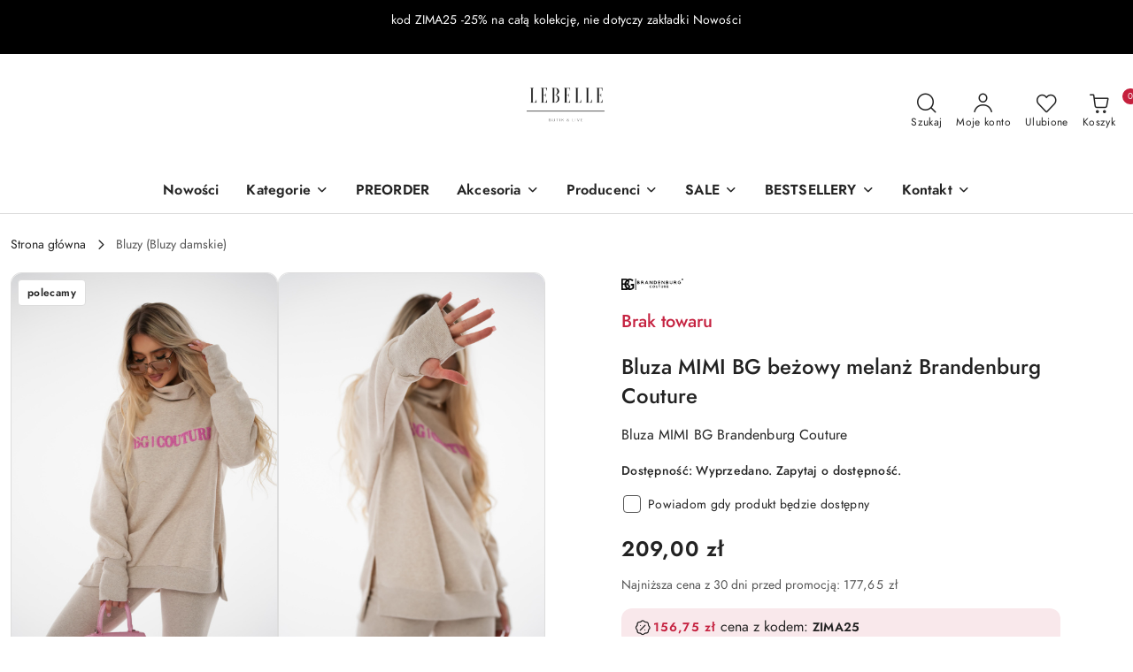

--- FILE ---
content_type: text/html; charset=utf-8
request_url: https://lebelle.pl/Bluza-MIMI-BG-bezowy-melanz-Brandenburg-Couture-p2921
body_size: 43336
content:
<!DOCTYPE html>
<html lang="pl" currency="PLN"  class=" ">
	<head>
		<meta http-equiv="Content-Type" content="text/html; charset=UTF-8" />
		<meta name="description" content="Bluza MIMI BG beżowy melanż Brandenburg Couture Bluza z golfem BG MIMI z wysokiej jakości bawełny drapanej (ocieplanej) w kolorze beżowym. Na środku znajduje się logowanie BG | COUTURE z różowego “misia”. Luźny krój bluzy daje dużo komfortu w noszeniu. Bl">
		<meta name="keywords" content="Sklep, internetowy, produkty, najniższe ceny, tanio, solidnie, gwarancja, dobra jakość, odzież damska, sukienki, bluzki, spodnie, polskie produkty, polski producent, la manuel, miluna, bocca, la perla, me gusta, blanciaga, modelki, ciuchy,">
					<meta name="generator" content="Sky-Shop">
						<meta name="author" content="lebelle.pl - działa na oprogramowaniu sklepów internetowych Sky-Shop.pl">
		<meta name="viewport" content="width=device-width, initial-scale=1.0">
		<meta name="skin_id" content="flex">
		<meta property="og:title" content="Bluza MIMI BG beżowy melanż Brandenburg Couture &gt; Brandenburg">
		<meta property="og:description" content="Bluza MIMI BG beżowy melanż Brandenburg Couture Bluza z golfem BG MIMI z wysokiej jakości bawełny drapanej (ocieplanej) w kolorze beżowym. Na środku znajduje się logowanie BG | COUTURE z różowego “misia”. Luźny krój bluzy daje dużo komfortu w noszeniu. Bl">
					<meta property="og:image" content="https://lebelle.pl/images/uj668/19000-20000/Bluza-MIMI-BG-czarna-Brandenburg-Couture_%5B19420%5D_568.jpg">
			<meta property="og:image:type" content="image/jpeg">
			<meta property="og:image:width" content="568">
			<meta property="og:image:height" content="852">
			<link rel="image_src" href="https://lebelle.pl/images/uj668/19000-20000/Bluza-MIMI-BG-czarna-Brandenburg-Couture_%5B19420%5D_568.jpg">
							<link rel="shortcut icon" href="/upload/uj668/favicon.png">
									<link rel="next" href="https://lebelle.pl/Bluza-MIMI-BG-bezowy-melanz-Brandenburg-Couture-p2921/pa/2#scr">
							<link rel="canonical" href="https://lebelle.pl/Bluza-MIMI-BG-bezowy-melanz-Brandenburg-Couture-p2921">
						<title>Bluza MIMI BG beżowy melanż Brandenburg Couture &gt; Brandenburg</title>
		<meta name="google-site-verification" content="google-site-verification=vo7m44EbmWlXRWJFDm2DPIJknmw6sExH8A6zxs1fzF0">

				


    <script type="text/plain" data-cookiecategory="marketing">
        !function(f, b, e, v, n, t, s) {
            if (f.fbq) return;
            n = f.fbq = function() {
                n.callMethod ?
                    n.callMethod.apply(n, arguments) : n.queue.push(arguments)
            };
            if (!f._fbq) f._fbq = n;
            n.push = n;
            n.loaded = !0;
            n.version = '2.0';
            n.queue = [];
            t = b.createElement(e);
            t.async = !0;
            t.src = v;
            s = b.getElementsByTagName(e)[0];
            s.parentNode.insertBefore(t, s)
        }(window,
            document, 'script', 'https://connect.facebook.net/en_US/fbevents.js');
        fbq('init', '1181839388982493');

				fbq('track', 'PageView', {}, { eventID: 'PageView.0029564001769262553' } );
				fbq('track', 'ViewContent', {"value":209,"currency":"PLN","content_ids":[2921],"content_type":"product","content_name":"Bluza MIMI BG beżowy melanż Brandenburg Couture"}, { eventID: 'ViewContent.0029564001769262553' } );
		    </script>
    <noscript>
        <img height="1" width="1" src="https://www.facebook.com/tr?id=1181839388982493&ev=&noscript=1">
    </noscript>

<!-- edrone -->



	
        <script>
        const getCookie = (name) => {
            const pair = document.cookie.split('; ').find(x => x.startsWith(name+'='))
            if (pair) {
                return JSON.parse(pair.split('=')[1])
            }
        }

        const ccCookie = getCookie('cc_cookie')

        window.dataLayer = window.dataLayer || [];
        function gtag(){dataLayer.push(arguments);}

        gtag('consent', 'default', {
            'ad_storage': 'denied',
            'analytics_storage': 'denied',
            'ad_user_data': 'denied',
            'ad_personalization':  'denied',
            'security_storage': 'denied',
            'personalization_storage': 'denied',
            'functionality_storage': 'denied',
            wait_for_update: 500
        });

        // --- MICROSOFT ---
        window.uetq = window.uetq || [];
        window.uetq.push('consent', 'default', {
            'ad_storage': 'denied'
        });

        if (ccCookie) {
            gtag('consent', 'update', {
                'ad_storage': ccCookie.categories.includes('marketing') ? 'granted' : 'denied',
                'analytics_storage': ccCookie.categories.includes('analytics') ? 'granted' : 'denied',
                'ad_user_data': ccCookie.categories.includes('marketing') ? 'granted' : 'denied',
                'ad_personalization':  ccCookie.categories.includes('marketing') ? 'granted' : 'denied',
                'security_storage': 'granted',
                'personalization_storage': 'granted',
                'functionality_storage': 'granted'
            });

            // --- MICROSOFT ---
            window.uetq.push('consent', 'update', {
                'ad_storage': ccCookie.categories.includes('marketing') ? 'granted' : 'denied'
            });
        }

    </script>
        <script async src="https://www.googletagmanager.com/gtag/js?id=G-RYQD0YJ8MN"></script>
    <script>
        window.dataLayer = window.dataLayer || [];
        function gtag(){dataLayer.push(arguments);}
        gtag('js', new Date());

        gtag('config', 'G-RYQD0YJ8MN');
    </script>
	
<script type="text/plain" data-cookiecategory="marketing">
    gtag('config', 'AW-17643406714');
                gtag('event', 'view_item', {
            'value': parseFloat('209.00'),            'items': [{
                'id': '2921',
                'google_business_vertical': 'retail'
            }]
        });
    </script>


	<script>
		var GA_4_PRODUCTS_DATA =  [{"item_id":2921,"item_brand":"Brandenburg","item_category":"Bluzy"}] ;
			</script>







		<script type="text/javascript">

			function imageLoaded(element, target = "prev") {
				let siblingElement;
				if (target === "prev") {
					siblingElement = element.previousElementSibling;
				} else if (target === "link") {
					siblingElement = element.parentElement.previousElementSibling;
				}
				if (siblingElement && (siblingElement.classList.contains("fa") || siblingElement.classList.contains("icon-refresh"))) {
					siblingElement.style.display = "none";
				}
			}
			</script>

        		<link rel="stylesheet" href="/view/new/scheme/public/_common/scss/libs/bootstrap5.min.css">
		<link rel="stylesheet"  href="/view/new/scheme/public/_common/scss/libs/angular-material.min.css">
		
		<link rel="stylesheet" href="/view/new/userContent/uj668/style.css?v=567">
		<!-- Google Tag Manager -->
<script>(function(w,d,s,l,i){w[l]=w[l]||[];w[l].push({'gtm.start':
new Date().getTime(),event:'gtm.js'});var f=d.getElementsByTagName(s)[0],
j=d.createElement(s),dl=l!='dataLayer'?'&l='+l:'';j.async=true;j.src=
'https://www.googletagmanager.com/gtm.js?id='+i+dl;f.parentNode.insertBefore(j,f);
})(window,document,'script','dataLayer','GTM-NSJL5RN');</script>
<!-- End Google Tag Manager -->
<!-- Google tag (gtag.js) -->
<script async src="https://www.googletagmanager.com/gtag/js?id=G-6LKQKF2JSX"></script>
<script>
  window.dataLayer = window.dataLayer || [];
  function gtag(){dataLayer.push(arguments);}
  gtag('js', new Date());

  gtag('config', 'G-6LKQKF2JSX');
</script>
<script>
  !function(d,m,e,v,n,t,s){d['WphTrackObject'] = n;
  d[n] = window[n] || function() {(d[n].queue=d[n].queue||[]).push(arguments)},
  d[n].l = 1 * new Date(), t=m.createElement(e), s=m.getElementsByTagName(e)[0],
  t.async=1;t.src=v;s.parentNode.insertBefore(t,s)}(window,document,'script',
  'https://pixel.wp.pl/w/tr.js', 'wph');
  wph('init', 'WP-ADS-73PST-II3');
</script>

<meta name="google-site-verification" content="IKdAy3z8CegNfjnxtrJT8akLA8HWwMiN-kqjqK-p7tI">
<!-- Messenger Wtyczka czatu Code -->
    <div id="fb-root"></div>

    <!-- Your Wtyczka czatu code -->
    <div id="fb-customer-chat" class="fb-customerchat">
    </div>

    <script>
      var chatbox = document.getElementById('fb-customer-chat');
      chatbox.setAttribute("page_id", "100448765295837");
      chatbox.setAttribute("attribution", "biz_inbox");

      window.fbAsyncInit = function() {
        FB.init({
          xfbml            : true,
          version          : 'v11.0'
        });
      };

      (function(d, s, id) {
        var js, fjs = d.getElementsByTagName(s)[0];
        if (d.getElementById(id)) return;
        js = d.createElement(s); js.id = id;
        js.src = 'https://connect.facebook.net/pl_PL/sdk/xfbml.customerchat.js';
        fjs.parentNode.insertBefore(js, fjs);
      }(document, 'script', 'facebook-jssdk'));
    </script>
<style>
.category-description.descriptionHidden.bottom p {
    text-align: justify;
}
</style>
		
		<script src="/view/new/scheme/public/_common/js/libs/promise/promise.min.js"></script>
		<script src="/view/new/scheme/public/_common/js/libs/jquery/jquery.min.js"></script>
		<script src="/view/new/scheme/public/_common/js/libs/angularjs/angularjs.min.js"></script>
	</head>
	<body 		  data-coupon-codes-active="1"
		  data-free-delivery-info-active="1"
		  data-generate-pdf-config="CART"
		  data-hide-price="0"
		  data-is-user-logged-id="0"
		  data-loyalty-points-active="1"
		  data-cart-simple-info-quantity="0"
		  data-cart-simple-info-price="0,00 zł"
		  data-base="PLN"
		  data-used="PLN|zł"
		  data-rates="'PLN':1"
		  data-decimal-hide="0"
		  data-decimal=","
		  data-thousand=" "
		   data-js-hash="cac1de41d1"		  data-gtag-events="true" data-gtag-id="G-RYQD0YJ8MN"		  		  class="		  		  		  		  "
		  		  		  		  		  data-hurt-price-type=""
		  data-hurt-price-text=""
		  		  data-tax="23"
	>
		<!-- Google Tag Manager (noscript) -->
<noscript><iframe src="https://www.googletagmanager.com/ns.html?id=GTM-NSJL5RN"
height="0" width="0" style="display:none;visibility:hidden"></iframe></noscript>
<!-- End Google Tag Manager (noscript) -->
<script>
if('product' == 'index'){
wph('track', 'ViewContent', { 'content_name': 'View' })
}
</script>


<script>
if('product' == 'category'){
document.addEventListener('DOMContentLoaded', function(event) {
var objects = document.querySelectorAll('figure[class*="product-tile"]');
var products = [];
for(i = 0; i < objects.length; i++){
 products.push({
id: objects[i].querySelector("a[data-product-id]").getAttribute("data-product-id"),
name: objects[i].querySelector("a[title]").getAttribute("title"),
price: Number(objects[i].querySelector("span.price-special > span.core_priceFormat").getAttribute("data-price")),
in_stock: objects[i].querySelector("a.core_addToCart") == undefined? false : true
})
}
wph('track', 'ViewContent', {
    'content_name': 'ProductList',
    contents: products
})
})
}
</script>


<script>
if('product' == 'product'){
wph('track', 'ViewContent', {
    'content_name': 'ViewProduct',
    contents: [{
        id: '2921',
        name: 'Bluza MIMI BG beżowy melanż Brandenburg Couture',
        category: '' == ""? undefined : '',
        price: Number((209.00).toFixed(2)),
        in_stock: 0 > 0? true : false,
    }]
})
}
</script>


<script>
function whenAvailable(name, callback) {
    var interval = 10; // ms
    window.setTimeout(function() {
        if (window[name]) {
            callback(window[name]);
        } else {
            whenAvailable(name, callback);
        }
    }, interval);
}


whenAvailable("updateCart", function(t) {

window['updateCart'] = function(action, data, additionalData) {
    var body = $('body')
      , quickCart = $('.quick-cart')
      , quickCartProducts = quickCart.find('.products')
      , quickCartEmptyCart = quickCart.find('.cart-empty')
      , amount = quickCart.find('.core_quickCartAmount')
      , totalPrice = quickCart.find('.core_quickCartTotalPrice')
      , totalPriceBrutto = quickCart.find('.core_quickCartTotalPriceBrutto');
    switch (action) {
    case 'add':
        var productTemplate = quickCartProducts.find('.product-template')[0].outerHTML
          , existProduct = quickCartProducts.find('li[data-hash="' + data.hash + '"]');
    // WP Pixel - AddToCart - start
        wph('track', 'AddToCart', {
          contents: [{
        id: data.id,
        name: data.name,
        category: data.catName,
        price: data.price,
        quantity: data.amount
        }]
        });        
        // WP Pixel - AddToCart - end
        var productAmount = existProduct.length > 0 ? Big(existProduct.data('amount')).plus(data.amount) : data.amount;
        productTemplate = productTemplate.replace(/{{:hash:}}/g, data.hash);
        productTemplate = productTemplate.replace(/{{:amount:}}/g, productAmount);
        productTemplate = productTemplate.replace(/#{{:url:}}/g, data.url);
        productTemplate = productTemplate.replace(/{{:name:}}/g, data.name);
        productTemplate = productTemplate.replace(/{{:image:}}/g, data.img);
        productTemplate = productTemplate.replace('src="/view/new/img/transparent.png"', '');
        productTemplate = productTemplate.replace(/{{:price:}}/g, data.price);
        productTemplate = productTemplate.replace(/{{:tax:}}/g, data.tax);
        productTemplate = productTemplate.replace(/data-src/g, 'src');
        productTemplate = productTemplate.replace(/data-price-type-placeholder/g, 'data-price-type');
        productTemplate = $(productTemplate);
        productTemplate.removeClass('hidden');
        if (existProduct.length > 0) {
            existProduct.before(productTemplate);
            existProduct.remove()
        } else {
            quickCartProducts.append(productTemplate);
            quickCartProducts.removeClass('hidden');
            quickCartEmptyCart.addClass('hidden')
        }
        amount.text(data.amount_total);
        if (body.attr('data-hurt-price-type') == 'netto_brutto' || body.attr('data-hurt-price-type') == 'netto') {
            totalPrice.text(data.sum_net);
            totalPrice.data('price', data.sum_net);
            totalPriceBrutto.text(data.sum);
            totalPriceBrutto.data('price', data.sum)
        } else {
            totalPrice.text(data.sum);
            totalPrice.data('price', data.sum)
        }
        pricesFormatter(quickCart);
        break;
    case 'remove':
        var currentProduct = quickCartProducts.find('li[data-hash="' + additionalData.hash + '"]');
        currentProduct.transition('slideUp', 100, function() {
            currentProduct.remove();
            quickCartProducts.each(function() {
                if (typeof $(this).children('li')[1] === 'undefined') {
                    amount.text(0);
                    totalPrice.text(0);
                    totalPrice.data('price', 0);
                    totalPriceBrutto.text(0);
                    totalPriceBrutto.data('price', 0);
                    quickCartProducts.transition('slideUp', 25, function() {
                        quickCartProducts.css('display', 'block');
                        quickCartProducts.addClass('hidden');
                        quickCartEmptyCart.removeClass('hidden')
                    })
                } else {
                    amount.text(data.amount_total);
                    if (body.attr('data-hurt-price-type') == 'netto_brutto' || body.attr('data-hurt-price-type') == 'netto') {
                        totalPrice.text(data.sum_net);
                        totalPrice.data('price', data.sum_net);
                        totalPriceBrutto.text(data.sum);
                        totalPriceBrutto.data('price', data.sum)
                    } else {
                        totalPrice.text(data.sum);
                        totalPrice.data('price', data.sum)
                    }
                }
            });
            pricesFormatter(quickCart)
        });
        if (additionalData.inCart === !0) {
            var cart = $('.cart')
              , cartTable = cart.find('.cart-table')
              , cartTr = cartTable.find('tr[data-hash="' + additionalData.hash + '"]')
              , cartTrAmount = parseFloat(cartTr.find('.core_storeCartProductAmount').val())
              , cartEmpty = cartTable.prev();
            amount.text(Big(parseFloat(amount.eq(0).text())).minus(cartTrAmount));
            if (body.attr('data-hurt-price-type') == 'netto_brutto' || body.attr('data-hurt-price-type') == 'netto') {
                totalPrice.text(data.sum_net);
                totalPrice.data('price', data.sum_net);
                totalPriceBrutto.text(data.sum);
                totalPriceBrutto.data('price', data.sum)
            } else {
                totalPrice.text(data.sum);
                totalPrice.data('price', data.sum)
            }
            pricesFormatter(quickCart);
            cartTr.children('td').wrapInner('<div style="display:block;" />').parent().find('td > div').transition('slideUp', 100, function() {
                cartTr.remove();
                delete SkyShop.cart.products[additionalData.hash];
                if (typeof additionalData.callback !== 'undefined') {
                    additionalData.callback()
                }
                if (cartTable.find('tr[data-hash]:not(.hidden)').length == 0) {
                    cart.find('tbody').addClass('empty-space');
                    setTimeout(function() {
                        cartEmpty.removeClass('hidden')
                    }, 200)
                }
            })
        }
        break
    }
}

});
</script>
		
					
<!-- Google Tag Manager (noscript) -->
<noscript>
    <iframe src="https://www.googletagmanager.com/ns.html?id=G-RYQD0YJ8MN"
                  height="0" width="0" style="display:none;visibility:hidden"></iframe>
</noscript>
<!-- End Google Tag Manager (noscript) -->
		


<div id="aria-live" role="alert" aria-live="assertive" class="sr-only">&nbsp;</div>
<main class="skyshop-container" data-ng-app="SkyShopModule">
		
<div class="header_topbar_logo_center-wrapper header_wrapper" data-ng-controller="CartCtrl" data-ng-init="init({type: 'QUICK_CART', turnOffSales: 0})">
        
<md-sidenav role="dialog" aria-modal="true" ng-cloak md-component-id="mobile-cart" class="md-sidenav-right position-fixed full-width-sidenav" sidenav-swipe>
    <md-content layout-padding="">
        <div class="dropdown dropdown-quick-cart">
            
<div data-ng-if="data.cartSelected || data.hidePrice" id="header_cart" class="header_cart">
    <!--googleoff: all-->

    <div class="header_cart_title d-flex align-items-center justify-content-between hidden-on-desktop">
        <span class="sky-f-body-bold">Koszyk (<span data-ng-bind="data.cartAmount">0</span>)</span>
        <button aria-label="Zamknij podgląd koszyka" class="border-0 bg-transparent d-flex" data-ng-keydown="closeMobileCart($event)" data-ng-click="closeMobileCart($event)"><span class="icon-close_24 icon-24 icon-600"></span></button>
    </div>

    <div data-ng-if="data.cartSelected.items.length" class="products-scroll" data-scrollbar>
        <ul class="products">
            <li aria-labelledby="prod-[{[$index]}]-name"
                    data-nosnippet data-ng-repeat="item in data.cartSelected.items track by item.id"
                data-ng-if="item.type !== 'GRATIS_PRODUCT'"
                class="product-tile justify-content-between d-flex align-items-start">

                <button class="d-flex flex-grow-1 border-0 bg-transparent text-decoration-children" data-ng-click="openProductPage(item.product)" data-ng-disabled="isApiPending">
                    <img class="product-image"
                         data-ng-srcset="[{[item.product.photo.url]}] 75w"
                         sizes="(max-width: 1200px) 75px, 100px"
                         data-ng-src="[{[item.product.photo.url]}]"
                         alt="[{[item.product.name]}]"
                         aria-hidden="true"/>
                    <div>
                        <h3 id="prod-[{[$index]}]-name"
                            class="product-name sky-f-small-regular text-start child-decoration">
                            <span aria-label="Produkt [{[$index+1]}]:"></span>
                            <span data-ng-bind="item.product.name"></span>
                        </h3>
                        <p class="product-total text-start">
                            <span class="sr-only">Ilość:</span>
                            <span data-ng-bind="item.quantity"></span>
                            <span aria-hidden="true">x</span>
                            <span class="sr-only">Cena jednostkowa:</span>
                            <span class="sky-f-small-bold text-lowercase" data-ng-bind-html="item.unitPriceSummary | priceFormat:''"></span>
                        </p>
                    </div>
                </button>
                <div>
                    <button aria-label="Usuń produkt z koszyka: [{[item.product.name]}]"
                            type="button"
                            class="d-flex border-0 bg-transparent p-0 m-2"
                            is-disabled="isApiPending"
                            remove-list-item
                            parent-selector-to-remove="'li'"
                            collapse-animation="true"
                            click="deleteCartItem(item.id)">
                        <span class="icon-close_circle_24 icon-18 cursor-pointer">
                        <span class="path1"></span>
                        <span class="path2"></span>
                    </span>
                    </button>

                </div>
            </li>
        </ul>
    </div>
    <div data-ng-if="!data.cartSelected.items.length"
         class="cart-empty d-flex justify-content-center align-items-center">
        <span class="sky-f-body-medium">Koszyk jest pusty</span>
    </div>
    
<section data-ng-if="cartFinalDiscountByFreeDelivery() || (data.cartFreeDelivery && data.cartFreeDelivery.status !== data.cartFreeDeliveryStatuses.NOT_AVAILABLE)" class="free_shipment sky-statement-green sky-rounded-4 sky-mb-1">
  <div data-ng-if="!cartFinalDiscountByFreeDelivery()  && data.cartFreeDelivery && data.cartFreeDelivery.missingAmount > 0">
    <p class="d-flex justify-content-center align-items-center mb-0 color-inherit">
      <span class="icon-truck icon-24 me-2"></span>
      <span class="core_addAriaLivePolite sky-f-caption-regular">
            Do bezpłatnej dostawy brakuje
        <span class="sky-f-caption-medium text-lowercase" data-ng-bind-html="data.cartFreeDelivery | priceFormat: ''">-,--</span>
        </span>
    </p>
  </div>
  <div data-ng-if="cartFinalDiscountByFreeDelivery() || data.cartFreeDelivery.missingAmount <= 0">
    <div class="cart-upper strong special free-delivery d-flex justify-content-center align-items-center">
      <span class="icon-truck icon-24 me-2 sky-text-green-dark"></span>
      <span class="core_addAriaLivePolite sky-f-caption-medium sky-text-green-dark text-uppercase">Darmowa dostawa!</span>
    </div>
  </div>
</section>    <div role="region" aria-labelledby="order_summary">
        <h3 id="order_summary" class="sr-only">Podsumowanie zamówienia</h3>
        <p class="d-flex justify-content-between color-inherit mb-0">
                <span class="sky-f-body-bold sky-letter-spacing-1per">Suma                 </span>
            <span data-ng-if="!data.hidePrice" class="price-color sky-f-body-bold sky-letter-spacing-1per"
                  data-ng-bind-html="data.cartSelected.priceSummary | priceFormat:'':true">0,00 zł</span>
            <span data-ng-if="data.hidePrice" class="sky-f-body-bold"></span>
        </p>
                <p class="quick-cart-products-actions__summary-discount-info mb-0" data-ng-if="data.cartSelected.priceSummary.final.gross != data.cartSelected.priceSummary.base.gross">
            <small>Cena uwzględnia rabaty</small>
        </p>
    </div>
    <div class="execute-order-container">
        <button type="button"
                data-ng-click="executeOrder($event)"
                data-ng-keydown="executeOrder($event)"
                class="btn btn-primary sky-f-body-bold d-block w-100">
            Realizuj zamówienie
        </button>
    </div>


    <!--googleon: all-->
</div>        </div>
    </md-content>
</md-sidenav>        <header class="header header_topbar_logo_center " data-sticky="yes">
        

<div class="header_searchbar_panel d-flex align-items-top">
  <div class="container-xxl">
    <div class="container container-wrapper d-flex justify-content-center">
      
<form id="header_panel_searchbar" class="header_searchbar" method="GET" action="/category/#top">

    <div class="sky-input-group-material input-group">
        <input aria-label="Wyszukaj produkt"
               class="form-control sky-f-small-regular p-1 pb-0 pt-0 pe-4 "
               cy-data="headerSearch"
               type="search"
               name="q"
               value=""
               placeholder="Szukaj"
               autocomplete="off"
               product-per-page="5"
                       />
                <button type="submit" value="Szukaj" aria-label="Szukaj i przejdź do wyników wyszukiwania" class="p-1 pb-0 pt-0">
            <span class="icon-search_big icon-20"></span>
        </button>
    </div>
    </form>      <button aria-label="Zamknij wyszukiwarkę" id="toggleHeaderSearchbarPanel" type="button" class="close-searchbar ms-2 bg-transparent border-0">
        <span class="icon-close_28 icon-28"></span>
      </button>
    </div>
  </div>
</div>
<style>
    :root {
        --info_block_bg: #000000;
        --info_block_color: #ffffff;
    }
</style>
<section id="header_infoblock"
         class="header_infoblock "
         data-sticky-infoblock="1"
         data-infoblock-hash="[base64]">
    <div class="container-xxl d-flex">
        <div id="header_infoblock_container" class="container container-wrapper d-flex justify-content-center position-relative">
            <div class="d-flex align-items-center sky-f-small-regular">
                <span class="content text-center"><p>kod ZIMA25 -25% na całą kolekcję, nie dotyczy zakładki Nowości</p>
<p></p></span>
            </div>
                                </div>
    </div>
</section>
<div class="container-xxl header_with_logo_center">
  <div class="container container-wrapper">
    <div class="header-components d-flex justify-content-between align-items-center">
      <div class="logo-wrapper d-flex hidden-on-desktop">
        <div class="d-flex align-items-center">
          
<div class="hidden-on-desktop d-flex align-items-center mb-3 mt-3">
    <button aria-label="Otwórz menu główne" type="button" id="mobile-open-flex-menu" class="icon-hamburger_menu icon-23 sky-cursor-pointer border-0 bg-transparent p-0 icon-black"></button>

    <div id="mobile-flex-menu" class="flex_menu">
        <div class="flex_menu_title d-flex align-items-center justify-content-between hidden-on-desktop">
            <button aria-label="Powrót do poprzedniego poziomu menu" class="flex_back_button icon-arrow_left_32 icon-600 bg-transparent border-0 p-0 icon-black" ></button>
            <span class="sky-f-body-bold title">
                <span class="ms-3 me-3 logo">
                    
<!--PARAMETERS:
    COMPONENT_CLASS
    SRC
    ALT
    DEFAULT_ALT
-->

<a href="/" class=" header_mobile_menu_logo d-flex align-items-center">
    <img data-src-old-browser=""  src="/upload/uj668/logos//lokalne-piekno-1-.png" alt=" lebelle.pl " />
</a>                </span>

            </span>
            <button id="mobile-flex-menu-close" type="button" aria-label="Zamknij menu główne" class="icon-close_24 icon-24 icon-600 mx-3 bg-transparent border-0 p-0 icon-black"></button>
        </div>
        <div class="categories-scroll scroll-content">
            <ul class="main-categories categories-level-1">
                
                                                
                
                                <li>
                    <a data-title="Nowości" href="https://lebelle.pl/Nowosci-c2" >
                        <span>Nowości</span>
                    </a>
                </li>
                                                                                <li>
                    <a
                                                          data-title="Kategorie" href="https://lebelle.pl/Wszystkie-c29"">
                        <span>Kategorie</span>
                        <span class="icon-arrow_right_16 icon-16 icon-600"></span>
                    </a>
                                            <ul aria-label="Lista opcji dla: Kategorie" class="categories-level-2">
                                                                                                <li>
                                        <a  data-title="Wszystkie" href="/Wszystkie-c29">
                                            <span>Wszystkie</span>
                                                                                    </a>
                                                                                                                                                                        <li>
                                        <a  data-title="Bluzki" href="/Bluzki-c22">
                                            <span>Bluzki</span>
                                                                                    </a>
                                                                                                                                                                        <li>
                                        <a  data-title="Bluzy" href="/Bluzy-c24">
                                            <span>Bluzy</span>
                                                                                    </a>
                                                                                                                                                                        <li>
                                        <a role="button" aria-haspopup="true" tabindex="0" data-title="Sukienki" href="/Sukienki-c18">
                                            <span>Sukienki</span>
                                                                                            <span class="icon-arrow_right_16 icon-16 icon-600"></span>
                                                                                    </a>
                                                                                    <ul>
                                                                                                    <li>
                                                        <a data-title="Sukienki na co dzień" href="/Sukienki-na-co-dzien-c47">
                                                            <span>Sukienki na co dzień</span>
                                                        </a>
                                                    </li>
                                                                                                    <li>
                                                        <a data-title="Sukienki letnie" href="/Sukienki-letnie-c48">
                                                            <span>Sukienki letnie</span>
                                                        </a>
                                                    </li>
                                                                                                    <li>
                                                        <a data-title="Sukienki jesienne" href="/Sukienki-jesienne-c49">
                                                            <span>Sukienki jesienne</span>
                                                        </a>
                                                    </li>
                                                                                                    <li>
                                                        <a data-title="Sukienki wieczorowe" href="/Sukienki-wieczorowe-c50">
                                                            <span>Sukienki wieczorowe</span>
                                                        </a>
                                                    </li>
                                                                                                    <li>
                                                        <a data-title="Sukienki koszulowe" href="/Sukienki-koszulowe-c51">
                                                            <span>Sukienki koszulowe</span>
                                                        </a>
                                                    </li>
                                                                                                    <li>
                                                        <a data-title="Sukienki sylwestrowe" href="/Sukienki-sylwestrowe-c52">
                                                            <span>Sukienki sylwestrowe</span>
                                                        </a>
                                                    </li>
                                                                                                    <li>
                                                        <a data-title="Sukienki świąteczne" href="/Sukienki-swiateczne-c53">
                                                            <span>Sukienki świąteczne</span>
                                                        </a>
                                                    </li>
                                                                                                    <li>
                                                        <a data-title="Sukienki na wesele" href="/Sukienki-na-wesele-c54">
                                                            <span>Sukienki na wesele</span>
                                                        </a>
                                                    </li>
                                                                                                    <li>
                                                        <a data-title="Sukienki w kwiaty" href="/Sukienki-w-kwiaty-c55">
                                                            <span>Sukienki w kwiaty</span>
                                                        </a>
                                                    </li>
                                                                                                    <li>
                                                        <a data-title="Sukienki zamszowe" href="/Sukienki-zamszowe-c56">
                                                            <span>Sukienki zamszowe</span>
                                                        </a>
                                                    </li>
                                                                                                    <li>
                                                        <a data-title="Sukienki swetrowe" href="/Sukienki-swetrowe-c57">
                                                            <span>Sukienki swetrowe</span>
                                                        </a>
                                                    </li>
                                                                                                    <li>
                                                        <a data-title="Sukienki długie" href="/Sukienki-dlugie-c58">
                                                            <span>Sukienki długie</span>
                                                        </a>
                                                    </li>
                                                                                            </ul>
                                                                                                                                                                        <li>
                                        <a  data-title="Komplety" href="/Komplety-c19">
                                            <span>Komplety</span>
                                                                                    </a>
                                                                                                                                                                        <li>
                                        <a  data-title="Kombinezony" href="/Kombinezony-c30">
                                            <span>Kombinezony</span>
                                                                                    </a>
                                                                                                                                                                        <li>
                                        <a  data-title="Okrycia wierzchnie" href="/Okrycia-wierzchnie-c41">
                                            <span>Okrycia wierzchnie</span>
                                                                                    </a>
                                                                                                                                                                        <li>
                                        <a  data-title="Spodnie i legginsy" href="/Spodnie-i-legginsy-c27">
                                            <span>Spodnie i legginsy</span>
                                                                                    </a>
                                                                                                                                                                        <li>
                                        <a  data-title="Szorty" href="/Szorty-c31">
                                            <span>Szorty</span>
                                                                                    </a>
                                                                                                                                                                        <li>
                                        <a  data-title="Spódnice" href="/Spodnice-c28">
                                            <span>Spódnice</span>
                                                                                    </a>
                                                                                                                                                                        <li>
                                        <a  data-title="Swetry" href="/Swetry-c33">
                                            <span>Swetry</span>
                                                                                    </a>
                                                                                                                                                                        <li>
                                        <a  data-title="Tshirty" href="/Tshirty-c17">
                                            <span>Tshirty</span>
                                                                                    </a>
                                                                                                                                                                        <li>
                                        <a role="button" aria-haspopup="true" tabindex="0" data-title="Akcesoria i dodatki" href="/Akcesoria-i-dodatki-c36">
                                            <span>Akcesoria i dodatki</span>
                                                                                            <span class="icon-arrow_right_16 icon-16 icon-600"></span>
                                                                                    </a>
                                                                                    <ul>
                                                                                                    <li>
                                                        <a data-title="Torebki" href="/Torebki-c37">
                                                            <span>Torebki</span>
                                                        </a>
                                                    </li>
                                                                                                    <li>
                                                        <a data-title="Biżuteria" href="/Bizuteria-c38">
                                                            <span>Biżuteria</span>
                                                        </a>
                                                    </li>
                                                                                                    <li>
                                                        <a data-title="Szale i chusty" href="/Szale-i-chusty-c44">
                                                            <span>Szale i chusty</span>
                                                        </a>
                                                    </li>
                                                                                                    <li>
                                                        <a data-title="Nakrycia głowy" href="/Nakrycia-glowy-c45">
                                                            <span>Nakrycia głowy</span>
                                                        </a>
                                                    </li>
                                                                                                    <li>
                                                        <a data-title="Skarpetki" href="/Skarpetki-c122">
                                                            <span>Skarpetki</span>
                                                        </a>
                                                    </li>
                                                                                            </ul>
                                                                                                                                                                        <li>
                                        <a  data-title="BESTSELLERY" href="/BESTSELLERY-c40">
                                            <span>BESTSELLERY</span>
                                                                                    </a>
                                                                                                                                                                        <li>
                                        <a  data-title="PREORDER" href="/PREORDER-c104">
                                            <span>PREORDER</span>
                                                                                    </a>
                                                                                                                                                                        <li>
                                        <a  data-title="SALE" href="/SALE-c35">
                                            <span>SALE</span>
                                                                                    </a>
                                                                                                                                                                        <li>
                                        <a  data-title="Nowości" href="/Nowosci-c2">
                                            <span>Nowości</span>
                                                                                    </a>
                                                                                                                            </ul>
                                    </li>
                                
                
                                                                                
                
                                <li>
                    <a data-title="PREORDER" href="https://lebelle.pl/PREORDER-c104" >
                        <span>PREORDER</span>
                    </a>
                </li>
                                                                                <li>
                    <a
                                                          data-title="Akcesoria" href="https://lebelle.pl/Akcesoria-i-dodatki-c36"">
                        <span>Akcesoria</span>
                        <span class="icon-arrow_right_16 icon-16 icon-600"></span>
                    </a>
                                            <ul aria-label="Lista opcji dla: Akcesoria" class="categories-level-2">
                                                                                                <li>
                                        <a role="button" aria-haspopup="true" tabindex="0" data-title="Akcesoria i dodatki" href="/Akcesoria-i-dodatki-c36">
                                            <span>Akcesoria i dodatki</span>
                                                                                            <span class="icon-arrow_right_16 icon-16 icon-600"></span>
                                                                                    </a>
                                                                                    <ul>
                                                                                                    <li>
                                                        <a data-title="Torebki" href="/Torebki-c37">
                                                            <span>Torebki</span>
                                                        </a>
                                                    </li>
                                                                                                    <li>
                                                        <a data-title="Biżuteria" href="/Bizuteria-c38">
                                                            <span>Biżuteria</span>
                                                        </a>
                                                    </li>
                                                                                                    <li>
                                                        <a data-title="Szale i chusty" href="/Szale-i-chusty-c44">
                                                            <span>Szale i chusty</span>
                                                        </a>
                                                    </li>
                                                                                                    <li>
                                                        <a data-title="Nakrycia głowy" href="/Nakrycia-glowy-c45">
                                                            <span>Nakrycia głowy</span>
                                                        </a>
                                                    </li>
                                                                                                    <li>
                                                        <a data-title="Skarpetki" href="/Skarpetki-c122">
                                                            <span>Skarpetki</span>
                                                        </a>
                                                    </li>
                                                                                            </ul>
                                                                                                                            </ul>
                                    </li>
                                
                
                                                                                <li>
                    <a
                              role="button" aria-haspopup="true"  tabindex="0"                            data-title="Producenci" ">
                        <span>Producenci</span>
                        <span class="icon-arrow_right_16 icon-16 icon-600"></span>
                    </a>
                                            <ul aria-label="Lista opcji dla: Producenci" class="categories-level-2">
                                                                                                <li>
                                        <a role="button" aria-haspopup="true" tabindex="0" data-title="Brandenburg Couture" href="/Brandenburg-Couture-c111">
                                            <span>Brandenburg Couture</span>
                                                                                            <span class="icon-arrow_right_16 icon-16 icon-600"></span>
                                                                                    </a>
                                                                                    <ul>
                                                                                                    <li>
                                                        <a data-title="Komplety" href="/Komplety-c112">
                                                            <span>Komplety</span>
                                                        </a>
                                                    </li>
                                                                                                    <li>
                                                        <a data-title="T-shirty" href="/T-shirty-c115">
                                                            <span>T-shirty</span>
                                                        </a>
                                                    </li>
                                                                                            </ul>
                                                                                                                                                                        <li>
                                        <a role="button" aria-haspopup="true" tabindex="0" data-title="Xana" href="/Xana-c59">
                                            <span>Xana</span>
                                                                                            <span class="icon-arrow_right_16 icon-16 icon-600"></span>
                                                                                    </a>
                                                                                    <ul>
                                                                                                    <li>
                                                        <a data-title="Sukienki - Xana" href="/Sukienki-Xana-c60">
                                                            <span>Sukienki - Xana</span>
                                                        </a>
                                                    </li>
                                                                                                    <li>
                                                        <a data-title="Koszule - Xana" href="/Koszule-Xana-c61">
                                                            <span>Koszule - Xana</span>
                                                        </a>
                                                    </li>
                                                                                                    <li>
                                                        <a data-title="Spódnice - Xana" href="/Spodnice-Xana-c62">
                                                            <span>Spódnice - Xana</span>
                                                        </a>
                                                    </li>
                                                                                                    <li>
                                                        <a data-title="Spodnie - Xana" href="/Spodnie-Xana-c63">
                                                            <span>Spodnie - Xana</span>
                                                        </a>
                                                    </li>
                                                                                                    <li>
                                                        <a data-title="Swetry - Xana" href="/Swetry-Xana-c64">
                                                            <span>Swetry - Xana</span>
                                                        </a>
                                                    </li>
                                                                                                    <li>
                                                        <a data-title="Bluzki - Xana" href="/Bluzki-Xana-c65">
                                                            <span>Bluzki - Xana</span>
                                                        </a>
                                                    </li>
                                                                                                    <li>
                                                        <a data-title="Komplety" href="/Komplety-c102">
                                                            <span>Komplety</span>
                                                        </a>
                                                    </li>
                                                                                                    <li>
                                                        <a data-title="Okrycia wierzchnie" href="/Okrycia-wierzchnie-c103">
                                                            <span>Okrycia wierzchnie</span>
                                                        </a>
                                                    </li>
                                                                                            </ul>
                                                                                                                                                                        <li>
                                        <a role="button" aria-haspopup="true" tabindex="0" data-title="La Manuel" href="/La-Manuel-c66">
                                            <span>La Manuel</span>
                                                                                            <span class="icon-arrow_right_16 icon-16 icon-600"></span>
                                                                                    </a>
                                                                                    <ul>
                                                                                                    <li>
                                                        <a data-title="Bluzy - La Manuel" href="/Bluzy-La-Manuel-c67">
                                                            <span>Bluzy - La Manuel</span>
                                                        </a>
                                                    </li>
                                                                                                    <li>
                                                        <a data-title="Body - La Manuel" href="/Body-La-Manuel-c68">
                                                            <span>Body - La Manuel</span>
                                                        </a>
                                                    </li>
                                                                                                    <li>
                                                        <a data-title="Dresy - La Manuel" href="/Dresy-La-Manuel-c69">
                                                            <span>Dresy - La Manuel</span>
                                                        </a>
                                                    </li>
                                                                                                    <li>
                                                        <a data-title="Komplet - La Manuel" href="/Komplet-La-Manuel-c70">
                                                            <span>Komplet - La Manuel</span>
                                                        </a>
                                                    </li>
                                                                                                    <li>
                                                        <a data-title="Koszule - La Manuel" href="/Koszule-La-Manuel-c71">
                                                            <span>Koszule - La Manuel</span>
                                                        </a>
                                                    </li>
                                                                                                    <li>
                                                        <a data-title="T-shirty - La Manuel" href="/T-shirty-La-Manuel-c72">
                                                            <span>T-shirty - La Manuel</span>
                                                        </a>
                                                    </li>
                                                                                                    <li>
                                                        <a data-title="Kurtki - La Manuel" href="/Kurtki-La-Manuel-c73">
                                                            <span>Kurtki - La Manuel</span>
                                                        </a>
                                                    </li>
                                                                                                    <li>
                                                        <a data-title="Legginsy - La Manuel" href="/Legginsy-La-Manuel-c74">
                                                            <span>Legginsy - La Manuel</span>
                                                        </a>
                                                    </li>
                                                                                                    <li>
                                                        <a data-title="Płaszcze - La manuel" href="/Plaszcze-La-manuel-c75">
                                                            <span>Płaszcze - La manuel</span>
                                                        </a>
                                                    </li>
                                                                                                    <li>
                                                        <a data-title="Sukienki - La Manuel" href="/Sukienki-La-Manuel-c76">
                                                            <span>Sukienki - La Manuel</span>
                                                        </a>
                                                    </li>
                                                                                                    <li>
                                                        <a data-title="Swetry - La Manuel" href="/Swetry-La-Manuel-c77">
                                                            <span>Swetry - La Manuel</span>
                                                        </a>
                                                    </li>
                                                                                                    <li>
                                                        <a data-title="Spodnie - La Manuel" href="/Spodnie-La-Manuel-c78">
                                                            <span>Spodnie - La Manuel</span>
                                                        </a>
                                                    </li>
                                                                                                    <li>
                                                        <a data-title="Kombinezony La Manuel" href="/Kombinezony-La-Manuel-c120">
                                                            <span>Kombinezony La Manuel</span>
                                                        </a>
                                                    </li>
                                                                                                    <li>
                                                        <a data-title="Skarpetki" href="/Skarpetki-c121">
                                                            <span>Skarpetki</span>
                                                        </a>
                                                    </li>
                                                                                                    <li>
                                                        <a data-title="Bluzki i topy" href="/Bluzki-i-topy-c123">
                                                            <span>Bluzki i topy</span>
                                                        </a>
                                                    </li>
                                                                                            </ul>
                                                                                                                                                                        <li>
                                        <a role="button" aria-haspopup="true" tabindex="0" data-title="La Perla" href="/La-Perla-c90">
                                            <span>La Perla</span>
                                                                                            <span class="icon-arrow_right_16 icon-16 icon-600"></span>
                                                                                    </a>
                                                                                    <ul>
                                                                                                    <li>
                                                        <a data-title="Komplety dresowe - La Perla" href="/Komplety-dresowe-La-Perla-c91">
                                                            <span>Komplety dresowe - La Perla</span>
                                                        </a>
                                                    </li>
                                                                                                    <li>
                                                        <a data-title="Sukienki - La Perla" href="/Sukienki-La-Perla-c92">
                                                            <span>Sukienki - La Perla</span>
                                                        </a>
                                                    </li>
                                                                                            </ul>
                                                                                                                                                                        <li>
                                        <a role="button" aria-haspopup="true" tabindex="0" data-title="Me Gusta" href="/Me-Gusta-c80">
                                            <span>Me Gusta</span>
                                                                                            <span class="icon-arrow_right_16 icon-16 icon-600"></span>
                                                                                    </a>
                                                                                    <ul>
                                                                                                    <li>
                                                        <a data-title="Bluzki - Me Gusta" href="/Bluzki-Me-Gusta-c81">
                                                            <span>Bluzki - Me Gusta</span>
                                                        </a>
                                                    </li>
                                                                                                    <li>
                                                        <a data-title="Czapki - Me Gusta" href="/Czapki-Me-Gusta-c82">
                                                            <span>Czapki - Me Gusta</span>
                                                        </a>
                                                    </li>
                                                                                                    <li>
                                                        <a data-title="Kardigany i swetry - Me Gusta" href="/Kardigany-i-swetry-Me-Gusta-c83">
                                                            <span>Kardigany i swetry - Me Gusta</span>
                                                        </a>
                                                    </li>
                                                                                                    <li>
                                                        <a data-title="Koszule - Me Gusta" href="/Koszule-Me-Gusta-c84">
                                                            <span>Koszule - Me Gusta</span>
                                                        </a>
                                                    </li>
                                                                                                    <li>
                                                        <a data-title="Komplety dresowe - Me Gusta" href="/Komplety-dresowe-Me-Gusta-c85">
                                                            <span>Komplety dresowe - Me Gusta</span>
                                                        </a>
                                                    </li>
                                                                                                    <li>
                                                        <a data-title="Okrycia wierzchnie - Me Gusta" href="/Okrycia-wierzchnie-Me-Gusta-c86">
                                                            <span>Okrycia wierzchnie - Me Gusta</span>
                                                        </a>
                                                    </li>
                                                                                                    <li>
                                                        <a data-title="Sukienki - Me Gusta" href="/Sukienki-Me-Gusta-c87">
                                                            <span>Sukienki - Me Gusta</span>
                                                        </a>
                                                    </li>
                                                                                                    <li>
                                                        <a data-title="Spodnie - Me Gusta" href="/Spodnie-Me-Gusta-c88">
                                                            <span>Spodnie - Me Gusta</span>
                                                        </a>
                                                    </li>
                                                                                                    <li>
                                                        <a data-title="Spódnice - Me Gusta" href="/Spodnice-Me-Gusta-c89">
                                                            <span>Spódnice - Me Gusta</span>
                                                        </a>
                                                    </li>
                                                                                            </ul>
                                                                                                                                                                        <li>
                                        <a  data-title="Sempre" href="/Sempre-c93">
                                            <span>Sempre</span>
                                                                                    </a>
                                                                                                                                                                        <li>
                                        <a  data-title="Lalu" href="/Lalu-c95">
                                            <span>Lalu</span>
                                                                                    </a>
                                                                                                                                                                        <li>
                                        <a  data-title="Jolmar" href="/Jolmar-c96">
                                            <span>Jolmar</span>
                                                                                    </a>
                                                                                                                                                                        <li>
                                        <a role="button" aria-haspopup="true" tabindex="0" data-title="BOCCA" href="/BOCCA-c98">
                                            <span>BOCCA</span>
                                                                                            <span class="icon-arrow_right_16 icon-16 icon-600"></span>
                                                                                    </a>
                                                                                    <ul>
                                                                                                    <li>
                                                        <a data-title="Sukienki - Bocca" href="/Sukienki-Bocca-c105">
                                                            <span>Sukienki - Bocca</span>
                                                        </a>
                                                    </li>
                                                                                                    <li>
                                                        <a data-title="Bluzki - Bocca" href="/Bluzki-Bocca-c107">
                                                            <span>Bluzki - Bocca</span>
                                                        </a>
                                                    </li>
                                                                                            </ul>
                                                                                                                                                                        <li>
                                        <a role="button" aria-haspopup="true" tabindex="0" data-title="By Mielczarkowski" href="/By-Mielczarkowski-c99">
                                            <span>By Mielczarkowski</span>
                                                                                            <span class="icon-arrow_right_16 icon-16 icon-600"></span>
                                                                                    </a>
                                                                                    <ul>
                                                                                                    <li>
                                                        <a data-title="Mielczarowski sukienki" href="/Mielczarowski-sukienki-c101">
                                                            <span>Mielczarowski sukienki</span>
                                                        </a>
                                                    </li>
                                                                                                    <li>
                                                        <a data-title="Legginsy - Mielczarkowski" href="/Legginsy-Mielczarkowski-c106">
                                                            <span>Legginsy - Mielczarkowski</span>
                                                        </a>
                                                    </li>
                                                                                            </ul>
                                                                                                                                                                        <li>
                                        <a  data-title="La Milla" href="/La-Milla-c114">
                                            <span>La Milla</span>
                                                                                    </a>
                                                                                                                                                                        <li>
                                        <a role="button" aria-haspopup="true" tabindex="0" data-title="BY ME" href="/BY-ME-c116">
                                            <span>BY ME</span>
                                                                                            <span class="icon-arrow_right_16 icon-16 icon-600"></span>
                                                                                    </a>
                                                                                    <ul>
                                                                                                    <li>
                                                        <a data-title="swetry" href="/swetry-c117">
                                                            <span>swetry</span>
                                                        </a>
                                                    </li>
                                                                                            </ul>
                                                                                                                            </ul>
                                    </li>
                                
                
                                                                                <li>
                    <a
                                                          data-title="SALE" href="https://lebelle.pl/SALE-c35"">
                        <span>SALE</span>
                        <span class="icon-arrow_right_16 icon-16 icon-600"></span>
                    </a>
                                            <ul aria-label="Lista opcji dla: SALE" class="categories-level-2">
                                                                                                <li>
                                        <a  data-title="SALE" href="/SALE-c35">
                                            <span>SALE</span>
                                                                                    </a>
                                                                                                                            </ul>
                                    </li>
                                
                
                                                                                <li>
                    <a
                                                          data-title="BESTSELLERY" href="https://lebelle.pl/BESTSELLERY-c40"">
                        <span>BESTSELLERY</span>
                        <span class="icon-arrow_right_16 icon-16 icon-600"></span>
                    </a>
                                            <ul aria-label="Lista opcji dla: BESTSELLERY" class="categories-level-2">
                                                                                                <li>
                                        <a  data-title="BESTSELLERY" href="/BESTSELLERY-c40">
                                            <span>BESTSELLERY</span>
                                                                                    </a>
                                                                                                                            </ul>
                                    </li>
                                
                
                                                                                                    <li>
                        <a data-title="Kontakt" role="button" aria-haspopup="true" tabindex="0">
                            <span>Kontakt</span>
                            <span class="icon-arrow_right_16 icon-16 icon-600"></span>
                        </a>
                        <ul>
                                                        <li>
                                <a data-title="Dane kontaktowe" href=" /news/n/42/Dane-kontaktowe " >
                                    <span>Dane kontaktowe</span>
                                </a>
                            </li>
                                                    </ul>
                    </li>
                
                
                                                                                
                
                                                            </ul>
        </div>

    </div>
</div>
          <div class="ms-3 me-3">
            
<!--PARAMETERS:
    COMPONENT_CLASS
    SRC
    ALT
    DEFAULT_ALT
-->

<a href="/" class="d-flex align-items-center">
    <img data-src-old-browser=""  src="/upload/uj668/logos//lokalne-piekno-1-.png" alt=" lebelle.pl " />
</a>          </div>
        </div>

        
<!-- PARAMETERS:
     SEARCH_ICON_HIDDEN_ON_DESKTOP
     ICON_LABELS_HIDDEN_ON_DESKTOP

     HIDE_SEARCH
     HIDE_ACCOUNT
     HIDE_CART
     HIDE_MENU_ON_DESKTOP
     CART_SUFFIX_ID

 -->

<nav class=" hidden-on-desktop header_user_menu sky-navbar navbar navbar-expand-lg sky-mt-2-5 sky-mb-2-5 col justify-content-end">
    <ul class="navbar-nav d-flex flex-flow-nowrap align-items-center">
            <li class="nav-item
                hidden-on-desktop">
            <button aria-label="Otwórz wyszukiwarkę" id="toggleHeaderSearchbarPanel" type="button" class="nav-link d-flex flex-column align-items-center bg-transparent border-0">
                <span class="icon-search_big icon-24"></span>
                <span aria-hidden="true" class="sky-f-caption-regular text-nowrap hidden-on-mobile">Szukaj</span>            </button>
        </li>
    
    
                <li class="
                nav-item position-relative">
            <button type="button" aria-label="Liczba ulubionych produktów: 0" class="core_openStore nav-link d-flex flex-column align-items-center bg-transparent border-0">
                <span class="icon-favourite_outline icon-24"></span>
                <span class="sky-f-caption-regular hidden-on-mobile ">Ulubione</span>
                            </button>
        </li>
                                            <li class="
                                        nav-item quick-cart dropdown" >
                    <button
                            id="header-cart-button-mobile"
                            aria-label="Liczba produktów w koszyku: [{[data.cartAmount]}]"
                            aria-haspopup="true"
                            aria-expanded="false"
                            aria-controls="header-cart-menu-mobile"
                            class="nav-link cart-item dropdown-toggle d-flex flex-column align-items-center position-relative bg-transparent border-0"
                            type="button"
                            data-bs-toggle="dropdown"
                            data-ng-keydown="openMobileCart($event)"
                            data-ng-click="openMobileCart($event)" data-ng-mouseenter="loadMobileCart()">
                                    <span class="icon-shipping_bag icon-24"></span>
                                    <span class="sky-f-caption-regular text-nowrap hidden-on-mobile ">Koszyk</span>
                                    <span class="translate-middle sky-badge badge-cart-amount">
                                        <span data-ng-bind="data.cartAmount" class="sky-f-number-in-circle">0</span>
                                    </span>
                    </button>
                    <ul id="header-cart-menu-mobile"  class="dropdown-menu dropdown-quick-cart ">
                                                    <li ng-cloak data-ng-if="data.initCartAmount">
                                
<div data-ng-if="data.cartSelected || data.hidePrice" id="header_cart" class="header_cart">
    <!--googleoff: all-->

    <div class="header_cart_title d-flex align-items-center justify-content-between hidden-on-desktop">
        <span class="sky-f-body-bold">Koszyk (<span data-ng-bind="data.cartAmount">0</span>)</span>
        <button aria-label="Zamknij podgląd koszyka" class="border-0 bg-transparent d-flex" data-ng-keydown="closeMobileCart($event)" data-ng-click="closeMobileCart($event)"><span class="icon-close_24 icon-24 icon-600"></span></button>
    </div>

    <div data-ng-if="data.cartSelected.items.length" class="products-scroll" data-scrollbar>
        <ul class="products">
            <li aria-labelledby="prod-[{[$index]}]-name"
                    data-nosnippet data-ng-repeat="item in data.cartSelected.items track by item.id"
                data-ng-if="item.type !== 'GRATIS_PRODUCT'"
                class="product-tile justify-content-between d-flex align-items-start">

                <button class="d-flex flex-grow-1 border-0 bg-transparent text-decoration-children" data-ng-click="openProductPage(item.product)" data-ng-disabled="isApiPending">
                    <img class="product-image"
                         data-ng-srcset="[{[item.product.photo.url]}] 75w"
                         sizes="(max-width: 1200px) 75px, 100px"
                         data-ng-src="[{[item.product.photo.url]}]"
                         alt="[{[item.product.name]}]"
                         aria-hidden="true"/>
                    <div>
                        <h3 id="prod-[{[$index]}]-name"
                            class="product-name sky-f-small-regular text-start child-decoration">
                            <span aria-label="Produkt [{[$index+1]}]:"></span>
                            <span data-ng-bind="item.product.name"></span>
                        </h3>
                        <p class="product-total text-start">
                            <span class="sr-only">Ilość:</span>
                            <span data-ng-bind="item.quantity"></span>
                            <span aria-hidden="true">x</span>
                            <span class="sr-only">Cena jednostkowa:</span>
                            <span class="sky-f-small-bold text-lowercase" data-ng-bind-html="item.unitPriceSummary | priceFormat:''"></span>
                        </p>
                    </div>
                </button>
                <div>
                    <button aria-label="Usuń produkt z koszyka: [{[item.product.name]}]"
                            type="button"
                            class="d-flex border-0 bg-transparent p-0 m-2"
                            is-disabled="isApiPending"
                            remove-list-item
                            parent-selector-to-remove="'li'"
                            collapse-animation="true"
                            click="deleteCartItem(item.id)">
                        <span class="icon-close_circle_24 icon-18 cursor-pointer">
                        <span class="path1"></span>
                        <span class="path2"></span>
                    </span>
                    </button>

                </div>
            </li>
        </ul>
    </div>
    <div data-ng-if="!data.cartSelected.items.length"
         class="cart-empty d-flex justify-content-center align-items-center">
        <span class="sky-f-body-medium">Koszyk jest pusty</span>
    </div>
    
<section data-ng-if="cartFinalDiscountByFreeDelivery() || (data.cartFreeDelivery && data.cartFreeDelivery.status !== data.cartFreeDeliveryStatuses.NOT_AVAILABLE)" class="free_shipment sky-statement-green sky-rounded-4 sky-mb-1">
  <div data-ng-if="!cartFinalDiscountByFreeDelivery()  && data.cartFreeDelivery && data.cartFreeDelivery.missingAmount > 0">
    <p class="d-flex justify-content-center align-items-center mb-0 color-inherit">
      <span class="icon-truck icon-24 me-2"></span>
      <span class="core_addAriaLivePolite sky-f-caption-regular">
            Do bezpłatnej dostawy brakuje
        <span class="sky-f-caption-medium text-lowercase" data-ng-bind-html="data.cartFreeDelivery | priceFormat: ''">-,--</span>
        </span>
    </p>
  </div>
  <div data-ng-if="cartFinalDiscountByFreeDelivery() || data.cartFreeDelivery.missingAmount <= 0">
    <div class="cart-upper strong special free-delivery d-flex justify-content-center align-items-center">
      <span class="icon-truck icon-24 me-2 sky-text-green-dark"></span>
      <span class="core_addAriaLivePolite sky-f-caption-medium sky-text-green-dark text-uppercase">Darmowa dostawa!</span>
    </div>
  </div>
</section>    <div role="region" aria-labelledby="order_summary">
        <h3 id="order_summary" class="sr-only">Podsumowanie zamówienia</h3>
        <p class="d-flex justify-content-between color-inherit mb-0">
                <span class="sky-f-body-bold sky-letter-spacing-1per">Suma                 </span>
            <span data-ng-if="!data.hidePrice" class="price-color sky-f-body-bold sky-letter-spacing-1per"
                  data-ng-bind-html="data.cartSelected.priceSummary | priceFormat:'':true">0,00 zł</span>
            <span data-ng-if="data.hidePrice" class="sky-f-body-bold"></span>
        </p>
                <p class="quick-cart-products-actions__summary-discount-info mb-0" data-ng-if="data.cartSelected.priceSummary.final.gross != data.cartSelected.priceSummary.base.gross">
            <small>Cena uwzględnia rabaty</small>
        </p>
    </div>
    <div class="execute-order-container">
        <button type="button"
                data-ng-click="executeOrder($event)"
                data-ng-keydown="executeOrder($event)"
                class="btn btn-primary sky-f-body-bold d-block w-100">
            Realizuj zamówienie
        </button>
    </div>


    <!--googleon: all-->
</div>                            </li>
                                            </ul>
                </li>
                        </ul>
</nav>      </div>

      <div class="options-wrapper d-flex justify-content-between w-100">
        
<nav class="header_switchers sky-navbar navbar navbar-expand-lg sky-mt-2-5 sky-mb-2-5 col ">

    </nav>

        <div class="logo-wrapper d-flex align-items-center hidden-on-mobile sky-mt-2-5 sky-mb-2-5 col-auto">
          
<!--PARAMETERS:
    COMPONENT_CLASS
    SRC
    ALT
    DEFAULT_ALT
-->

<a href="/" class="d-flex align-items-center">
    <img data-src-old-browser=""  src="/upload/uj668/logos//lokalne-piekno-1-.png" alt=" lebelle.pl " />
</a>        </div>
        
<!-- PARAMETERS:
     SEARCH_ICON_HIDDEN_ON_DESKTOP
     ICON_LABELS_HIDDEN_ON_DESKTOP

     HIDE_SEARCH
     HIDE_ACCOUNT
     HIDE_CART
     HIDE_MENU_ON_DESKTOP
     CART_SUFFIX_ID

 -->

<nav class="header_user_menu sky-navbar navbar navbar-expand-lg sky-mt-2-5 sky-mb-2-5 col justify-content-end">
    <ul class="navbar-nav d-flex flex-flow-nowrap align-items-center">
            <li class="nav-item
         hidden-on-mobile         ">
            <button aria-label="Otwórz wyszukiwarkę" id="toggleHeaderSearchbarPanel" type="button" class="nav-link d-flex flex-column align-items-center bg-transparent border-0">
                <span class="icon-search_big icon-24"></span>
                <span aria-hidden="true" class="sky-f-caption-regular text-nowrap hidden-on-mobile">Szukaj</span>            </button>
        </li>
    
            <li class="nav-item dropdown">
            <button
                    id="header-user-account-button"
                    aria-label="Moje konto"
                    aria-haspopup="true"
                    aria-expanded="false"
                    aria-controls="header-user-account-menu"
                    class="nav-link account-item dropdown-toggle d-flex flex-column align-items-center bg-transparent border-0"
                    type="button"
                    data-bs-toggle="dropdown">
                <span class="icon-user icon-24"></span>
                <span class="sky-f-caption-regular text-nowrap ">Moje konto</span>
                <span class="hidden-on-desktop icon-arrow_down_16 icon-16 icon-600"></span>
            </button>
            <ul id="header-user-account-menu" class="dropdown-menu">
                                    <li>
                        <a aria-label="Zaloguj się" class="dropdown-item d-flex" href="/login/">
                            <span class="sky-f-caption-regular">Zaloguj się</span>
                        </a>
                    </li>
                    <li>
                        <a aria-label="Zarejestruj się" class="dropdown-item d-flex" href="/register/">
                            <span class="sky-f-caption-regular">Zarejestruj się</span>
                        </a>
                    </li>
                                    <li>
                        <a aria-label="Dodaj zgłoszenie" class="dropdown-item d-flex" href="/ticket/add/" rel="nofollow">
                            <span class="sky-f-caption-regular">Dodaj zgłoszenie</span>
                        </a>
                    </li>

                                    <li>
                        <a aria-label="Zgody cookies" class="dropdown-item d-flex" data-cc="c-settings" href="#" rel="nofollow">
                            <span class="sky-f-caption-regular">Zgody cookies</span>
                        </a>
                    </li>
                
                            </ul>
        </li>
    
                <li class="
         hidden-on-mobile         nav-item position-relative">
            <button type="button" aria-label="Liczba ulubionych produktów: 0" class="core_openStore nav-link d-flex flex-column align-items-center bg-transparent border-0">
                <span class="icon-favourite_outline icon-24"></span>
                <span class="sky-f-caption-regular hidden-on-mobile ">Ulubione</span>
                            </button>
        </li>
                                            <li class="
                     hidden-on-mobile                     nav-item quick-cart dropdown" cy-data="headerCart">
                    <button
                            id="header-cart-button-desktop"
                            aria-label="Liczba produktów w koszyku: [{[data.cartAmount]}]"
                            aria-haspopup="true"
                            aria-expanded="false"
                            aria-controls="header-cart-menu-desktop"
                            class="nav-link cart-item dropdown-toggle d-flex flex-column align-items-center position-relative bg-transparent border-0"
                            type="button"
                            data-bs-toggle="dropdown"
                            data-ng-keydown="openMobileCart($event)"
                            data-ng-click="openMobileCart($event)" data-ng-mouseenter="loadMobileCart()">
                                    <span class="icon-shipping_bag icon-24"></span>
                                    <span class="sky-f-caption-regular text-nowrap hidden-on-mobile ">Koszyk</span>
                                    <span class="translate-middle sky-badge badge-cart-amount">
                                        <span data-ng-bind="data.cartAmount" class="sky-f-number-in-circle">0</span>
                                    </span>
                    </button>
                    <ul id="header-cart-menu-desktop"  class="dropdown-menu dropdown-quick-cart ">
                                                    <li ng-cloak data-ng-if="data.initCartAmount">
                                
<div data-ng-if="data.cartSelected || data.hidePrice" id="header_cart" class="header_cart">
    <!--googleoff: all-->

    <div class="header_cart_title d-flex align-items-center justify-content-between hidden-on-desktop">
        <span class="sky-f-body-bold">Koszyk (<span data-ng-bind="data.cartAmount">0</span>)</span>
        <button aria-label="Zamknij podgląd koszyka" class="border-0 bg-transparent d-flex" data-ng-keydown="closeMobileCart($event)" data-ng-click="closeMobileCart($event)"><span class="icon-close_24 icon-24 icon-600"></span></button>
    </div>

    <div data-ng-if="data.cartSelected.items.length" class="products-scroll" data-scrollbar>
        <ul class="products">
            <li aria-labelledby="prod-[{[$index]}]-name"
                    data-nosnippet data-ng-repeat="item in data.cartSelected.items track by item.id"
                data-ng-if="item.type !== 'GRATIS_PRODUCT'"
                class="product-tile justify-content-between d-flex align-items-start">

                <button class="d-flex flex-grow-1 border-0 bg-transparent text-decoration-children" data-ng-click="openProductPage(item.product)" data-ng-disabled="isApiPending">
                    <img class="product-image"
                         data-ng-srcset="[{[item.product.photo.url]}] 75w"
                         sizes="(max-width: 1200px) 75px, 100px"
                         data-ng-src="[{[item.product.photo.url]}]"
                         alt="[{[item.product.name]}]"
                         aria-hidden="true"/>
                    <div>
                        <h3 id="prod-[{[$index]}]-name"
                            class="product-name sky-f-small-regular text-start child-decoration">
                            <span aria-label="Produkt [{[$index+1]}]:"></span>
                            <span data-ng-bind="item.product.name"></span>
                        </h3>
                        <p class="product-total text-start">
                            <span class="sr-only">Ilość:</span>
                            <span data-ng-bind="item.quantity"></span>
                            <span aria-hidden="true">x</span>
                            <span class="sr-only">Cena jednostkowa:</span>
                            <span class="sky-f-small-bold text-lowercase" data-ng-bind-html="item.unitPriceSummary | priceFormat:''"></span>
                        </p>
                    </div>
                </button>
                <div>
                    <button aria-label="Usuń produkt z koszyka: [{[item.product.name]}]"
                            type="button"
                            class="d-flex border-0 bg-transparent p-0 m-2"
                            is-disabled="isApiPending"
                            remove-list-item
                            parent-selector-to-remove="'li'"
                            collapse-animation="true"
                            click="deleteCartItem(item.id)">
                        <span class="icon-close_circle_24 icon-18 cursor-pointer">
                        <span class="path1"></span>
                        <span class="path2"></span>
                    </span>
                    </button>

                </div>
            </li>
        </ul>
    </div>
    <div data-ng-if="!data.cartSelected.items.length"
         class="cart-empty d-flex justify-content-center align-items-center">
        <span class="sky-f-body-medium">Koszyk jest pusty</span>
    </div>
    
<section data-ng-if="cartFinalDiscountByFreeDelivery() || (data.cartFreeDelivery && data.cartFreeDelivery.status !== data.cartFreeDeliveryStatuses.NOT_AVAILABLE)" class="free_shipment sky-statement-green sky-rounded-4 sky-mb-1">
  <div data-ng-if="!cartFinalDiscountByFreeDelivery()  && data.cartFreeDelivery && data.cartFreeDelivery.missingAmount > 0">
    <p class="d-flex justify-content-center align-items-center mb-0 color-inherit">
      <span class="icon-truck icon-24 me-2"></span>
      <span class="core_addAriaLivePolite sky-f-caption-regular">
            Do bezpłatnej dostawy brakuje
        <span class="sky-f-caption-medium text-lowercase" data-ng-bind-html="data.cartFreeDelivery | priceFormat: ''">-,--</span>
        </span>
    </p>
  </div>
  <div data-ng-if="cartFinalDiscountByFreeDelivery() || data.cartFreeDelivery.missingAmount <= 0">
    <div class="cart-upper strong special free-delivery d-flex justify-content-center align-items-center">
      <span class="icon-truck icon-24 me-2 sky-text-green-dark"></span>
      <span class="core_addAriaLivePolite sky-f-caption-medium sky-text-green-dark text-uppercase">Darmowa dostawa!</span>
    </div>
  </div>
</section>    <div role="region" aria-labelledby="order_summary">
        <h3 id="order_summary" class="sr-only">Podsumowanie zamówienia</h3>
        <p class="d-flex justify-content-between color-inherit mb-0">
                <span class="sky-f-body-bold sky-letter-spacing-1per">Suma                 </span>
            <span data-ng-if="!data.hidePrice" class="price-color sky-f-body-bold sky-letter-spacing-1per"
                  data-ng-bind-html="data.cartSelected.priceSummary | priceFormat:'':true">0,00 zł</span>
            <span data-ng-if="data.hidePrice" class="sky-f-body-bold"></span>
        </p>
                <p class="quick-cart-products-actions__summary-discount-info mb-0" data-ng-if="data.cartSelected.priceSummary.final.gross != data.cartSelected.priceSummary.base.gross">
            <small>Cena uwzględnia rabaty</small>
        </p>
    </div>
    <div class="execute-order-container">
        <button type="button"
                data-ng-click="executeOrder($event)"
                data-ng-keydown="executeOrder($event)"
                class="btn btn-primary sky-f-body-bold d-block w-100">
            Realizuj zamówienie
        </button>
    </div>


    <!--googleon: all-->
</div>                            </li>
                                            </ul>
                </li>
                        </ul>
</nav>      </div>
    </div>
  </div>
</div>
<nav class="hidden-on-mobile">
  
<!--PARAMETERS
    VERTICAL_MENU
    IS_STICKY
    BORDER_BOTTOM
-->
<nav id="header_main_menu" class="header_main_menu sky-navbar navbar navbar-expand-lg flex-grow-1 hidden-on-mobile d-flex justify-content-center header-bordered" >

    <div class="container-xxl">
            <div class="container container-wrapper">
                <div class="header_main_menu_wrapper d-flex align-items-stretch justify-content-center">
                    <ul aria-label="Menu główne" id="header_main_menu_list" class="navbar-nav d-flex flex-flow-nowrap">

                                                                                                
                        
                                                <li class="nav-item ">
                            <a aria-label="Nowości" class="nav-link nav-link-border d-flex align-items-center text-nowrap"
                               href="https://lebelle.pl/Nowosci-c2" >
                            <span class="sky-f-body-bold">
                Nowości
                </span>
                            </a>
                        </li>
                                                                                                                        <li class="nav-item nav-item-categories dropdown ">
                            <a aria-haspopup="true" aria-expanded="false"  aria-label="Kategorie"
                            class="nestedDropdown nav-link nav-link-border dropdown-toggle d-flex align-items-center text-break sky-cursor-pointer"
                            aria-controls="dropdown_menu_85"
                            data-bs-toggle="dropdown"
                               href="https://lebelle.pl/Wszystkie-c29">
                            <span class="sky-f-body-bold me-1">Kategorie</span>
                            <span class="icon-arrow_down_16 icon-16 icon-600 text-decoration-none"></span>
                            </a>
                            <ul id="dropdown_menu_85" class="dropdown-menu position-absolute">
                                <div class="container-xxl ">
                                    <div class="container container-wrapper ">
                                        <div class="row row-cols-3 dropdown-menu-scroll">
                                                                                                                                                                                <div class="col align-self-start ">
                                                <a class="text-decoration-children" aria-label="Wszystkie" href="/Wszystkie-c29">
                                                    <span class="d-inline-block sky-f-small-bold mt-1 mb-2 child-decoration">Wszystkie</span>
                                                </a>
                                                                                            </div>
                                                                                                                                                                                <div class="col align-self-start ">
                                                <a class="text-decoration-children" aria-label="Bluzki" href="/Bluzki-c22">
                                                    <span class="d-inline-block sky-f-small-bold mt-1 mb-2 child-decoration">Bluzki</span>
                                                </a>
                                                                                            </div>
                                                                                                                                                                                <div class="col align-self-start ">
                                                <a class="text-decoration-children" aria-label="Bluzy" href="/Bluzy-c24">
                                                    <span class="d-inline-block sky-f-small-bold mt-1 mb-2 child-decoration">Bluzy</span>
                                                </a>
                                                                                            </div>
                                                                                                                                                                                <div class="col align-self-start  mt-4 ">
                                                <a class="text-decoration-children" aria-label="Sukienki" href="/Sukienki-c18">
                                                    <span class="d-inline-block sky-f-small-bold mt-1 mb-2 child-decoration">Sukienki</span>
                                                </a>
                                                                                                <ul id="">
                                                                                                        <li>
                                                        <a class="text-decoration-children" aria-label="Sukienki na co dzień" href="/Sukienki-na-co-dzien-c47">
                                                            <div class="d-flex align-items-center mb-2">
                                                                <span class="icon-arrow_right_16 icon-16 icon-600 me-1 text-decoration-none"></span>
                                                                <span class="sky-f-small-regular text-break child-decoration">Sukienki na co dzień</span>
                                                            </div>

                                                        </a>
                                                    </li>
                                                                                                        <li>
                                                        <a class="text-decoration-children" aria-label="Sukienki letnie" href="/Sukienki-letnie-c48">
                                                            <div class="d-flex align-items-center mb-2">
                                                                <span class="icon-arrow_right_16 icon-16 icon-600 me-1 text-decoration-none"></span>
                                                                <span class="sky-f-small-regular text-break child-decoration">Sukienki letnie</span>
                                                            </div>

                                                        </a>
                                                    </li>
                                                                                                        <li>
                                                        <a class="text-decoration-children" aria-label="Sukienki jesienne" href="/Sukienki-jesienne-c49">
                                                            <div class="d-flex align-items-center mb-2">
                                                                <span class="icon-arrow_right_16 icon-16 icon-600 me-1 text-decoration-none"></span>
                                                                <span class="sky-f-small-regular text-break child-decoration">Sukienki jesienne</span>
                                                            </div>

                                                        </a>
                                                    </li>
                                                                                                        <li>
                                                        <a class="text-decoration-children" aria-label="Sukienki wieczorowe" href="/Sukienki-wieczorowe-c50">
                                                            <div class="d-flex align-items-center mb-2">
                                                                <span class="icon-arrow_right_16 icon-16 icon-600 me-1 text-decoration-none"></span>
                                                                <span class="sky-f-small-regular text-break child-decoration">Sukienki wieczorowe</span>
                                                            </div>

                                                        </a>
                                                    </li>
                                                                                                        <li>
                                                        <a class="text-decoration-children" aria-label="Sukienki koszulowe" href="/Sukienki-koszulowe-c51">
                                                            <div class="d-flex align-items-center mb-2">
                                                                <span class="icon-arrow_right_16 icon-16 icon-600 me-1 text-decoration-none"></span>
                                                                <span class="sky-f-small-regular text-break child-decoration">Sukienki koszulowe</span>
                                                            </div>

                                                        </a>
                                                    </li>
                                                                                                        <li>
                                                        <a class="text-decoration-children" aria-label="Sukienki sylwestrowe" href="/Sukienki-sylwestrowe-c52">
                                                            <div class="d-flex align-items-center mb-2">
                                                                <span class="icon-arrow_right_16 icon-16 icon-600 me-1 text-decoration-none"></span>
                                                                <span class="sky-f-small-regular text-break child-decoration">Sukienki sylwestrowe</span>
                                                            </div>

                                                        </a>
                                                    </li>
                                                                                                        <li>
                                                        <a class="text-decoration-children" aria-label="Sukienki świąteczne" href="/Sukienki-swiateczne-c53">
                                                            <div class="d-flex align-items-center mb-2">
                                                                <span class="icon-arrow_right_16 icon-16 icon-600 me-1 text-decoration-none"></span>
                                                                <span class="sky-f-small-regular text-break child-decoration">Sukienki świąteczne</span>
                                                            </div>

                                                        </a>
                                                    </li>
                                                                                                        <li>
                                                        <a class="text-decoration-children" aria-label="Sukienki na wesele" href="/Sukienki-na-wesele-c54">
                                                            <div class="d-flex align-items-center mb-2">
                                                                <span class="icon-arrow_right_16 icon-16 icon-600 me-1 text-decoration-none"></span>
                                                                <span class="sky-f-small-regular text-break child-decoration">Sukienki na wesele</span>
                                                            </div>

                                                        </a>
                                                    </li>
                                                                                                        <li>
                                                        <a class="text-decoration-children" aria-label="Sukienki w kwiaty" href="/Sukienki-w-kwiaty-c55">
                                                            <div class="d-flex align-items-center mb-2">
                                                                <span class="icon-arrow_right_16 icon-16 icon-600 me-1 text-decoration-none"></span>
                                                                <span class="sky-f-small-regular text-break child-decoration">Sukienki w kwiaty</span>
                                                            </div>

                                                        </a>
                                                    </li>
                                                                                                        <li>
                                                        <a class="text-decoration-children" aria-label="Sukienki zamszowe" href="/Sukienki-zamszowe-c56">
                                                            <div class="d-flex align-items-center mb-2">
                                                                <span class="icon-arrow_right_16 icon-16 icon-600 me-1 text-decoration-none"></span>
                                                                <span class="sky-f-small-regular text-break child-decoration">Sukienki zamszowe</span>
                                                            </div>

                                                        </a>
                                                    </li>
                                                                                                        <li>
                                                        <a class="text-decoration-children" aria-label="Sukienki swetrowe" href="/Sukienki-swetrowe-c57">
                                                            <div class="d-flex align-items-center mb-2">
                                                                <span class="icon-arrow_right_16 icon-16 icon-600 me-1 text-decoration-none"></span>
                                                                <span class="sky-f-small-regular text-break child-decoration">Sukienki swetrowe</span>
                                                            </div>

                                                        </a>
                                                    </li>
                                                                                                        <li>
                                                        <a class="text-decoration-children" aria-label="Sukienki długie" href="/Sukienki-dlugie-c58">
                                                            <div class="d-flex align-items-center mb-2">
                                                                <span class="icon-arrow_right_16 icon-16 icon-600 me-1 text-decoration-none"></span>
                                                                <span class="sky-f-small-regular text-break child-decoration">Sukienki długie</span>
                                                            </div>

                                                        </a>
                                                    </li>
                                                                                                    </ul>
                                                                                            </div>
                                                                                                                                                                                <div class="col align-self-start  mt-4 ">
                                                <a class="text-decoration-children" aria-label="Komplety" href="/Komplety-c19">
                                                    <span class="d-inline-block sky-f-small-bold mt-1 mb-2 child-decoration">Komplety</span>
                                                </a>
                                                                                            </div>
                                                                                                                                                                                <div class="col align-self-start  mt-4 ">
                                                <a class="text-decoration-children" aria-label="Kombinezony" href="/Kombinezony-c30">
                                                    <span class="d-inline-block sky-f-small-bold mt-1 mb-2 child-decoration">Kombinezony</span>
                                                </a>
                                                                                            </div>
                                                                                                                                                                                <div class="col align-self-start  mt-4 ">
                                                <a class="text-decoration-children" aria-label="Okrycia wierzchnie" href="/Okrycia-wierzchnie-c41">
                                                    <span class="d-inline-block sky-f-small-bold mt-1 mb-2 child-decoration">Okrycia wierzchnie</span>
                                                </a>
                                                                                            </div>
                                                                                                                                                                                <div class="col align-self-start  mt-4 ">
                                                <a class="text-decoration-children" aria-label="Spodnie i legginsy" href="/Spodnie-i-legginsy-c27">
                                                    <span class="d-inline-block sky-f-small-bold mt-1 mb-2 child-decoration">Spodnie i legginsy</span>
                                                </a>
                                                                                            </div>
                                                                                                                                                                                <div class="col align-self-start  mt-4 ">
                                                <a class="text-decoration-children" aria-label="Szorty" href="/Szorty-c31">
                                                    <span class="d-inline-block sky-f-small-bold mt-1 mb-2 child-decoration">Szorty</span>
                                                </a>
                                                                                            </div>
                                                                                                                                                                                <div class="col align-self-start  mt-4 ">
                                                <a class="text-decoration-children" aria-label="Spódnice" href="/Spodnice-c28">
                                                    <span class="d-inline-block sky-f-small-bold mt-1 mb-2 child-decoration">Spódnice</span>
                                                </a>
                                                                                            </div>
                                                                                                                                                                                <div class="col align-self-start  mt-4 ">
                                                <a class="text-decoration-children" aria-label="Swetry" href="/Swetry-c33">
                                                    <span class="d-inline-block sky-f-small-bold mt-1 mb-2 child-decoration">Swetry</span>
                                                </a>
                                                                                            </div>
                                                                                                                                                                                <div class="col align-self-start  mt-4 ">
                                                <a class="text-decoration-children" aria-label="Tshirty" href="/Tshirty-c17">
                                                    <span class="d-inline-block sky-f-small-bold mt-1 mb-2 child-decoration">Tshirty</span>
                                                </a>
                                                                                            </div>
                                                                                                                                                                                <div class="col align-self-start  mt-4 ">
                                                <a class="text-decoration-children" aria-label="Akcesoria i dodatki" href="/Akcesoria-i-dodatki-c36">
                                                    <span class="d-inline-block sky-f-small-bold mt-1 mb-2 child-decoration">Akcesoria i dodatki</span>
                                                </a>
                                                                                                <ul id="">
                                                                                                        <li>
                                                        <a class="text-decoration-children" aria-label="Torebki" href="/Torebki-c37">
                                                            <div class="d-flex align-items-center mb-2">
                                                                <span class="icon-arrow_right_16 icon-16 icon-600 me-1 text-decoration-none"></span>
                                                                <span class="sky-f-small-regular text-break child-decoration">Torebki</span>
                                                            </div>

                                                        </a>
                                                    </li>
                                                                                                        <li>
                                                        <a class="text-decoration-children" aria-label="Biżuteria" href="/Bizuteria-c38">
                                                            <div class="d-flex align-items-center mb-2">
                                                                <span class="icon-arrow_right_16 icon-16 icon-600 me-1 text-decoration-none"></span>
                                                                <span class="sky-f-small-regular text-break child-decoration">Biżuteria</span>
                                                            </div>

                                                        </a>
                                                    </li>
                                                                                                        <li>
                                                        <a class="text-decoration-children" aria-label="Szale i chusty" href="/Szale-i-chusty-c44">
                                                            <div class="d-flex align-items-center mb-2">
                                                                <span class="icon-arrow_right_16 icon-16 icon-600 me-1 text-decoration-none"></span>
                                                                <span class="sky-f-small-regular text-break child-decoration">Szale i chusty</span>
                                                            </div>

                                                        </a>
                                                    </li>
                                                                                                        <li>
                                                        <a class="text-decoration-children" aria-label="Nakrycia głowy" href="/Nakrycia-glowy-c45">
                                                            <div class="d-flex align-items-center mb-2">
                                                                <span class="icon-arrow_right_16 icon-16 icon-600 me-1 text-decoration-none"></span>
                                                                <span class="sky-f-small-regular text-break child-decoration">Nakrycia głowy</span>
                                                            </div>

                                                        </a>
                                                    </li>
                                                                                                        <li>
                                                        <a class="text-decoration-children" aria-label="Skarpetki" href="/Skarpetki-c122">
                                                            <div class="d-flex align-items-center mb-2">
                                                                <span class="icon-arrow_right_16 icon-16 icon-600 me-1 text-decoration-none"></span>
                                                                <span class="sky-f-small-regular text-break child-decoration">Skarpetki</span>
                                                            </div>

                                                        </a>
                                                    </li>
                                                                                                    </ul>
                                                                                            </div>
                                                                                                                                                                                <div class="col align-self-start  mt-4 ">
                                                <a class="text-decoration-children" aria-label="BESTSELLERY" href="/BESTSELLERY-c40">
                                                    <span class="d-inline-block sky-f-small-bold mt-1 mb-2 child-decoration">BESTSELLERY</span>
                                                </a>
                                                                                            </div>
                                                                                                                                                                                <div class="col align-self-start  mt-4 ">
                                                <a class="text-decoration-children" aria-label="PREORDER" href="/PREORDER-c104">
                                                    <span class="d-inline-block sky-f-small-bold mt-1 mb-2 child-decoration">PREORDER</span>
                                                </a>
                                                                                            </div>
                                                                                                                                                                                <div class="col align-self-start  mt-4 ">
                                                <a class="text-decoration-children" aria-label="SALE" href="/SALE-c35">
                                                    <span class="d-inline-block sky-f-small-bold mt-1 mb-2 child-decoration">SALE</span>
                                                </a>
                                                                                            </div>
                                                                                                                                                                                <div class="col align-self-start  mt-4 ">
                                                <a class="text-decoration-children" aria-label="Nowości" href="/Nowosci-c2">
                                                    <span class="d-inline-block sky-f-small-bold mt-1 mb-2 child-decoration">Nowości</span>
                                                </a>
                                                                                            </div>
                                                                                                                                                                            </div>
                                    </div>
                                </div>
                            </ul>
                        </li>
                                                
                        
                                                                                                                        
                        
                                                <li class="nav-item ">
                            <a aria-label="PREORDER" class="nav-link nav-link-border d-flex align-items-center text-nowrap"
                               href="https://lebelle.pl/PREORDER-c104" >
                            <span class="sky-f-body-bold">
                PREORDER
                </span>
                            </a>
                        </li>
                                                                                                                        <li class="nav-item nav-item-categories dropdown ">
                            <a aria-haspopup="true" aria-expanded="false"  aria-label="Akcesoria"
                            class="nestedDropdown nav-link nav-link-border dropdown-toggle d-flex align-items-center text-break sky-cursor-pointer"
                            aria-controls="dropdown_menu_246"
                            data-bs-toggle="dropdown"
                               href="https://lebelle.pl/Akcesoria-i-dodatki-c36">
                            <span class="sky-f-body-bold me-1">Akcesoria</span>
                            <span class="icon-arrow_down_16 icon-16 icon-600 text-decoration-none"></span>
                            </a>
                            <ul id="dropdown_menu_246" class="dropdown-menu position-absolute">
                                <div class="container-xxl ">
                                    <div class="container container-wrapper ">
                                        <div class="row row-cols-3 dropdown-menu-scroll">
                                                                                                                                                                                <div class="col align-self-start ">
                                                <a class="text-decoration-children" aria-label="Akcesoria i dodatki" href="/Akcesoria-i-dodatki-c36">
                                                    <span class="d-inline-block sky-f-small-bold mt-1 mb-2 child-decoration">Akcesoria i dodatki</span>
                                                </a>
                                                                                                <ul id="">
                                                                                                        <li>
                                                        <a class="text-decoration-children" aria-label="Torebki" href="/Torebki-c37">
                                                            <div class="d-flex align-items-center mb-2">
                                                                <span class="icon-arrow_right_16 icon-16 icon-600 me-1 text-decoration-none"></span>
                                                                <span class="sky-f-small-regular text-break child-decoration">Torebki</span>
                                                            </div>

                                                        </a>
                                                    </li>
                                                                                                        <li>
                                                        <a class="text-decoration-children" aria-label="Biżuteria" href="/Bizuteria-c38">
                                                            <div class="d-flex align-items-center mb-2">
                                                                <span class="icon-arrow_right_16 icon-16 icon-600 me-1 text-decoration-none"></span>
                                                                <span class="sky-f-small-regular text-break child-decoration">Biżuteria</span>
                                                            </div>

                                                        </a>
                                                    </li>
                                                                                                        <li>
                                                        <a class="text-decoration-children" aria-label="Szale i chusty" href="/Szale-i-chusty-c44">
                                                            <div class="d-flex align-items-center mb-2">
                                                                <span class="icon-arrow_right_16 icon-16 icon-600 me-1 text-decoration-none"></span>
                                                                <span class="sky-f-small-regular text-break child-decoration">Szale i chusty</span>
                                                            </div>

                                                        </a>
                                                    </li>
                                                                                                        <li>
                                                        <a class="text-decoration-children" aria-label="Nakrycia głowy" href="/Nakrycia-glowy-c45">
                                                            <div class="d-flex align-items-center mb-2">
                                                                <span class="icon-arrow_right_16 icon-16 icon-600 me-1 text-decoration-none"></span>
                                                                <span class="sky-f-small-regular text-break child-decoration">Nakrycia głowy</span>
                                                            </div>

                                                        </a>
                                                    </li>
                                                                                                        <li>
                                                        <a class="text-decoration-children" aria-label="Skarpetki" href="/Skarpetki-c122">
                                                            <div class="d-flex align-items-center mb-2">
                                                                <span class="icon-arrow_right_16 icon-16 icon-600 me-1 text-decoration-none"></span>
                                                                <span class="sky-f-small-regular text-break child-decoration">Skarpetki</span>
                                                            </div>

                                                        </a>
                                                    </li>
                                                                                                    </ul>
                                                                                            </div>
                                                                                                                                                                            </div>
                                    </div>
                                </div>
                            </ul>
                        </li>
                                                
                        
                                                                                                                        <li class="nav-item nav-item-categories dropdown ">
                            <a aria-haspopup="true" aria-expanded="false"  aria-label="Producenci"
                            class="nestedDropdown nav-link nav-link-border dropdown-toggle d-flex align-items-center text-break sky-cursor-pointer"
                            aria-controls="dropdown_menu_379"
                            data-bs-toggle="dropdown"
                               href="javascript:void(0);">
                            <span class="sky-f-body-bold me-1">Producenci</span>
                            <span class="icon-arrow_down_16 icon-16 icon-600 text-decoration-none"></span>
                            </a>
                            <ul id="dropdown_menu_379" class="dropdown-menu position-absolute">
                                <div class="container-xxl ">
                                    <div class="container container-wrapper ">
                                        <div class="row row-cols-3 dropdown-menu-scroll">
                                                                                                                                                                                <div class="col align-self-start ">
                                                <a class="text-decoration-children" aria-label="Brandenburg Couture" href="/Brandenburg-Couture-c111">
                                                    <span class="d-inline-block sky-f-small-bold mt-1 mb-2 child-decoration">Brandenburg Couture</span>
                                                </a>
                                                                                                <ul id="">
                                                                                                        <li>
                                                        <a class="text-decoration-children" aria-label="Komplety" href="/Komplety-c112">
                                                            <div class="d-flex align-items-center mb-2">
                                                                <span class="icon-arrow_right_16 icon-16 icon-600 me-1 text-decoration-none"></span>
                                                                <span class="sky-f-small-regular text-break child-decoration">Komplety</span>
                                                            </div>

                                                        </a>
                                                    </li>
                                                                                                        <li>
                                                        <a class="text-decoration-children" aria-label="T-shirty" href="/T-shirty-c115">
                                                            <div class="d-flex align-items-center mb-2">
                                                                <span class="icon-arrow_right_16 icon-16 icon-600 me-1 text-decoration-none"></span>
                                                                <span class="sky-f-small-regular text-break child-decoration">T-shirty</span>
                                                            </div>

                                                        </a>
                                                    </li>
                                                                                                    </ul>
                                                                                            </div>
                                                                                                                                                                                <div class="col align-self-start ">
                                                <a class="text-decoration-children" aria-label="Xana" href="/Xana-c59">
                                                    <span class="d-inline-block sky-f-small-bold mt-1 mb-2 child-decoration">Xana</span>
                                                </a>
                                                                                                <ul id="">
                                                                                                        <li>
                                                        <a class="text-decoration-children" aria-label="Sukienki - Xana" href="/Sukienki-Xana-c60">
                                                            <div class="d-flex align-items-center mb-2">
                                                                <span class="icon-arrow_right_16 icon-16 icon-600 me-1 text-decoration-none"></span>
                                                                <span class="sky-f-small-regular text-break child-decoration">Sukienki - Xana</span>
                                                            </div>

                                                        </a>
                                                    </li>
                                                                                                        <li>
                                                        <a class="text-decoration-children" aria-label="Koszule - Xana" href="/Koszule-Xana-c61">
                                                            <div class="d-flex align-items-center mb-2">
                                                                <span class="icon-arrow_right_16 icon-16 icon-600 me-1 text-decoration-none"></span>
                                                                <span class="sky-f-small-regular text-break child-decoration">Koszule - Xana</span>
                                                            </div>

                                                        </a>
                                                    </li>
                                                                                                        <li>
                                                        <a class="text-decoration-children" aria-label="Spódnice - Xana" href="/Spodnice-Xana-c62">
                                                            <div class="d-flex align-items-center mb-2">
                                                                <span class="icon-arrow_right_16 icon-16 icon-600 me-1 text-decoration-none"></span>
                                                                <span class="sky-f-small-regular text-break child-decoration">Spódnice - Xana</span>
                                                            </div>

                                                        </a>
                                                    </li>
                                                                                                        <li>
                                                        <a class="text-decoration-children" aria-label="Spodnie - Xana" href="/Spodnie-Xana-c63">
                                                            <div class="d-flex align-items-center mb-2">
                                                                <span class="icon-arrow_right_16 icon-16 icon-600 me-1 text-decoration-none"></span>
                                                                <span class="sky-f-small-regular text-break child-decoration">Spodnie - Xana</span>
                                                            </div>

                                                        </a>
                                                    </li>
                                                                                                        <li>
                                                        <a class="text-decoration-children" aria-label="Swetry - Xana" href="/Swetry-Xana-c64">
                                                            <div class="d-flex align-items-center mb-2">
                                                                <span class="icon-arrow_right_16 icon-16 icon-600 me-1 text-decoration-none"></span>
                                                                <span class="sky-f-small-regular text-break child-decoration">Swetry - Xana</span>
                                                            </div>

                                                        </a>
                                                    </li>
                                                                                                        <li>
                                                        <a class="text-decoration-children" aria-label="Bluzki - Xana" href="/Bluzki-Xana-c65">
                                                            <div class="d-flex align-items-center mb-2">
                                                                <span class="icon-arrow_right_16 icon-16 icon-600 me-1 text-decoration-none"></span>
                                                                <span class="sky-f-small-regular text-break child-decoration">Bluzki - Xana</span>
                                                            </div>

                                                        </a>
                                                    </li>
                                                                                                        <li>
                                                        <a class="text-decoration-children" aria-label="Komplety" href="/Komplety-c102">
                                                            <div class="d-flex align-items-center mb-2">
                                                                <span class="icon-arrow_right_16 icon-16 icon-600 me-1 text-decoration-none"></span>
                                                                <span class="sky-f-small-regular text-break child-decoration">Komplety</span>
                                                            </div>

                                                        </a>
                                                    </li>
                                                                                                        <li>
                                                        <a class="text-decoration-children" aria-label="Okrycia wierzchnie" href="/Okrycia-wierzchnie-c103">
                                                            <div class="d-flex align-items-center mb-2">
                                                                <span class="icon-arrow_right_16 icon-16 icon-600 me-1 text-decoration-none"></span>
                                                                <span class="sky-f-small-regular text-break child-decoration">Okrycia wierzchnie</span>
                                                            </div>

                                                        </a>
                                                    </li>
                                                                                                    </ul>
                                                                                            </div>
                                                                                                                                                                                <div class="col align-self-start ">
                                                <a class="text-decoration-children" aria-label="La Manuel" href="/La-Manuel-c66">
                                                    <span class="d-inline-block sky-f-small-bold mt-1 mb-2 child-decoration">La Manuel</span>
                                                </a>
                                                                                                <ul id="">
                                                                                                        <li>
                                                        <a class="text-decoration-children" aria-label="Bluzy - La Manuel" href="/Bluzy-La-Manuel-c67">
                                                            <div class="d-flex align-items-center mb-2">
                                                                <span class="icon-arrow_right_16 icon-16 icon-600 me-1 text-decoration-none"></span>
                                                                <span class="sky-f-small-regular text-break child-decoration">Bluzy - La Manuel</span>
                                                            </div>

                                                        </a>
                                                    </li>
                                                                                                        <li>
                                                        <a class="text-decoration-children" aria-label="Body - La Manuel" href="/Body-La-Manuel-c68">
                                                            <div class="d-flex align-items-center mb-2">
                                                                <span class="icon-arrow_right_16 icon-16 icon-600 me-1 text-decoration-none"></span>
                                                                <span class="sky-f-small-regular text-break child-decoration">Body - La Manuel</span>
                                                            </div>

                                                        </a>
                                                    </li>
                                                                                                        <li>
                                                        <a class="text-decoration-children" aria-label="Dresy - La Manuel" href="/Dresy-La-Manuel-c69">
                                                            <div class="d-flex align-items-center mb-2">
                                                                <span class="icon-arrow_right_16 icon-16 icon-600 me-1 text-decoration-none"></span>
                                                                <span class="sky-f-small-regular text-break child-decoration">Dresy - La Manuel</span>
                                                            </div>

                                                        </a>
                                                    </li>
                                                                                                        <li>
                                                        <a class="text-decoration-children" aria-label="Komplet - La Manuel" href="/Komplet-La-Manuel-c70">
                                                            <div class="d-flex align-items-center mb-2">
                                                                <span class="icon-arrow_right_16 icon-16 icon-600 me-1 text-decoration-none"></span>
                                                                <span class="sky-f-small-regular text-break child-decoration">Komplet - La Manuel</span>
                                                            </div>

                                                        </a>
                                                    </li>
                                                                                                        <li>
                                                        <a class="text-decoration-children" aria-label="Koszule - La Manuel" href="/Koszule-La-Manuel-c71">
                                                            <div class="d-flex align-items-center mb-2">
                                                                <span class="icon-arrow_right_16 icon-16 icon-600 me-1 text-decoration-none"></span>
                                                                <span class="sky-f-small-regular text-break child-decoration">Koszule - La Manuel</span>
                                                            </div>

                                                        </a>
                                                    </li>
                                                                                                        <li>
                                                        <a class="text-decoration-children" aria-label="T-shirty - La Manuel" href="/T-shirty-La-Manuel-c72">
                                                            <div class="d-flex align-items-center mb-2">
                                                                <span class="icon-arrow_right_16 icon-16 icon-600 me-1 text-decoration-none"></span>
                                                                <span class="sky-f-small-regular text-break child-decoration">T-shirty - La Manuel</span>
                                                            </div>

                                                        </a>
                                                    </li>
                                                                                                        <li>
                                                        <a class="text-decoration-children" aria-label="Kurtki - La Manuel" href="/Kurtki-La-Manuel-c73">
                                                            <div class="d-flex align-items-center mb-2">
                                                                <span class="icon-arrow_right_16 icon-16 icon-600 me-1 text-decoration-none"></span>
                                                                <span class="sky-f-small-regular text-break child-decoration">Kurtki - La Manuel</span>
                                                            </div>

                                                        </a>
                                                    </li>
                                                                                                        <li>
                                                        <a class="text-decoration-children" aria-label="Legginsy - La Manuel" href="/Legginsy-La-Manuel-c74">
                                                            <div class="d-flex align-items-center mb-2">
                                                                <span class="icon-arrow_right_16 icon-16 icon-600 me-1 text-decoration-none"></span>
                                                                <span class="sky-f-small-regular text-break child-decoration">Legginsy - La Manuel</span>
                                                            </div>

                                                        </a>
                                                    </li>
                                                                                                        <li>
                                                        <a class="text-decoration-children" aria-label="Płaszcze - La manuel" href="/Plaszcze-La-manuel-c75">
                                                            <div class="d-flex align-items-center mb-2">
                                                                <span class="icon-arrow_right_16 icon-16 icon-600 me-1 text-decoration-none"></span>
                                                                <span class="sky-f-small-regular text-break child-decoration">Płaszcze - La manuel</span>
                                                            </div>

                                                        </a>
                                                    </li>
                                                                                                        <li>
                                                        <a class="text-decoration-children" aria-label="Sukienki - La Manuel" href="/Sukienki-La-Manuel-c76">
                                                            <div class="d-flex align-items-center mb-2">
                                                                <span class="icon-arrow_right_16 icon-16 icon-600 me-1 text-decoration-none"></span>
                                                                <span class="sky-f-small-regular text-break child-decoration">Sukienki - La Manuel</span>
                                                            </div>

                                                        </a>
                                                    </li>
                                                                                                        <li>
                                                        <a class="text-decoration-children" aria-label="Swetry - La Manuel" href="/Swetry-La-Manuel-c77">
                                                            <div class="d-flex align-items-center mb-2">
                                                                <span class="icon-arrow_right_16 icon-16 icon-600 me-1 text-decoration-none"></span>
                                                                <span class="sky-f-small-regular text-break child-decoration">Swetry - La Manuel</span>
                                                            </div>

                                                        </a>
                                                    </li>
                                                                                                        <li>
                                                        <a class="text-decoration-children" aria-label="Spodnie - La Manuel" href="/Spodnie-La-Manuel-c78">
                                                            <div class="d-flex align-items-center mb-2">
                                                                <span class="icon-arrow_right_16 icon-16 icon-600 me-1 text-decoration-none"></span>
                                                                <span class="sky-f-small-regular text-break child-decoration">Spodnie - La Manuel</span>
                                                            </div>

                                                        </a>
                                                    </li>
                                                                                                        <li>
                                                        <a class="text-decoration-children" aria-label="Kombinezony La Manuel" href="/Kombinezony-La-Manuel-c120">
                                                            <div class="d-flex align-items-center mb-2">
                                                                <span class="icon-arrow_right_16 icon-16 icon-600 me-1 text-decoration-none"></span>
                                                                <span class="sky-f-small-regular text-break child-decoration">Kombinezony La Manuel</span>
                                                            </div>

                                                        </a>
                                                    </li>
                                                                                                        <li>
                                                        <a class="text-decoration-children" aria-label="Skarpetki" href="/Skarpetki-c121">
                                                            <div class="d-flex align-items-center mb-2">
                                                                <span class="icon-arrow_right_16 icon-16 icon-600 me-1 text-decoration-none"></span>
                                                                <span class="sky-f-small-regular text-break child-decoration">Skarpetki</span>
                                                            </div>

                                                        </a>
                                                    </li>
                                                                                                        <li>
                                                        <a class="text-decoration-children" aria-label="Bluzki i topy" href="/Bluzki-i-topy-c123">
                                                            <div class="d-flex align-items-center mb-2">
                                                                <span class="icon-arrow_right_16 icon-16 icon-600 me-1 text-decoration-none"></span>
                                                                <span class="sky-f-small-regular text-break child-decoration">Bluzki i topy</span>
                                                            </div>

                                                        </a>
                                                    </li>
                                                                                                    </ul>
                                                                                            </div>
                                                                                                                                                                                <div class="col align-self-start  mt-4 ">
                                                <a class="text-decoration-children" aria-label="La Perla" href="/La-Perla-c90">
                                                    <span class="d-inline-block sky-f-small-bold mt-1 mb-2 child-decoration">La Perla</span>
                                                </a>
                                                                                                <ul id="">
                                                                                                        <li>
                                                        <a class="text-decoration-children" aria-label="Komplety dresowe - La Perla" href="/Komplety-dresowe-La-Perla-c91">
                                                            <div class="d-flex align-items-center mb-2">
                                                                <span class="icon-arrow_right_16 icon-16 icon-600 me-1 text-decoration-none"></span>
                                                                <span class="sky-f-small-regular text-break child-decoration">Komplety dresowe - La Perla</span>
                                                            </div>

                                                        </a>
                                                    </li>
                                                                                                        <li>
                                                        <a class="text-decoration-children" aria-label="Sukienki - La Perla" href="/Sukienki-La-Perla-c92">
                                                            <div class="d-flex align-items-center mb-2">
                                                                <span class="icon-arrow_right_16 icon-16 icon-600 me-1 text-decoration-none"></span>
                                                                <span class="sky-f-small-regular text-break child-decoration">Sukienki - La Perla</span>
                                                            </div>

                                                        </a>
                                                    </li>
                                                                                                    </ul>
                                                                                            </div>
                                                                                                                                                                                <div class="col align-self-start  mt-4 ">
                                                <a class="text-decoration-children" aria-label="Me Gusta" href="/Me-Gusta-c80">
                                                    <span class="d-inline-block sky-f-small-bold mt-1 mb-2 child-decoration">Me Gusta</span>
                                                </a>
                                                                                                <ul id="">
                                                                                                        <li>
                                                        <a class="text-decoration-children" aria-label="Bluzki - Me Gusta" href="/Bluzki-Me-Gusta-c81">
                                                            <div class="d-flex align-items-center mb-2">
                                                                <span class="icon-arrow_right_16 icon-16 icon-600 me-1 text-decoration-none"></span>
                                                                <span class="sky-f-small-regular text-break child-decoration">Bluzki - Me Gusta</span>
                                                            </div>

                                                        </a>
                                                    </li>
                                                                                                        <li>
                                                        <a class="text-decoration-children" aria-label="Czapki - Me Gusta" href="/Czapki-Me-Gusta-c82">
                                                            <div class="d-flex align-items-center mb-2">
                                                                <span class="icon-arrow_right_16 icon-16 icon-600 me-1 text-decoration-none"></span>
                                                                <span class="sky-f-small-regular text-break child-decoration">Czapki - Me Gusta</span>
                                                            </div>

                                                        </a>
                                                    </li>
                                                                                                        <li>
                                                        <a class="text-decoration-children" aria-label="Kardigany i swetry - Me Gusta" href="/Kardigany-i-swetry-Me-Gusta-c83">
                                                            <div class="d-flex align-items-center mb-2">
                                                                <span class="icon-arrow_right_16 icon-16 icon-600 me-1 text-decoration-none"></span>
                                                                <span class="sky-f-small-regular text-break child-decoration">Kardigany i swetry - Me Gusta</span>
                                                            </div>

                                                        </a>
                                                    </li>
                                                                                                        <li>
                                                        <a class="text-decoration-children" aria-label="Koszule - Me Gusta" href="/Koszule-Me-Gusta-c84">
                                                            <div class="d-flex align-items-center mb-2">
                                                                <span class="icon-arrow_right_16 icon-16 icon-600 me-1 text-decoration-none"></span>
                                                                <span class="sky-f-small-regular text-break child-decoration">Koszule - Me Gusta</span>
                                                            </div>

                                                        </a>
                                                    </li>
                                                                                                        <li>
                                                        <a class="text-decoration-children" aria-label="Komplety dresowe - Me Gusta" href="/Komplety-dresowe-Me-Gusta-c85">
                                                            <div class="d-flex align-items-center mb-2">
                                                                <span class="icon-arrow_right_16 icon-16 icon-600 me-1 text-decoration-none"></span>
                                                                <span class="sky-f-small-regular text-break child-decoration">Komplety dresowe - Me Gusta</span>
                                                            </div>

                                                        </a>
                                                    </li>
                                                                                                        <li>
                                                        <a class="text-decoration-children" aria-label="Okrycia wierzchnie - Me Gusta" href="/Okrycia-wierzchnie-Me-Gusta-c86">
                                                            <div class="d-flex align-items-center mb-2">
                                                                <span class="icon-arrow_right_16 icon-16 icon-600 me-1 text-decoration-none"></span>
                                                                <span class="sky-f-small-regular text-break child-decoration">Okrycia wierzchnie - Me Gusta</span>
                                                            </div>

                                                        </a>
                                                    </li>
                                                                                                        <li>
                                                        <a class="text-decoration-children" aria-label="Sukienki - Me Gusta" href="/Sukienki-Me-Gusta-c87">
                                                            <div class="d-flex align-items-center mb-2">
                                                                <span class="icon-arrow_right_16 icon-16 icon-600 me-1 text-decoration-none"></span>
                                                                <span class="sky-f-small-regular text-break child-decoration">Sukienki - Me Gusta</span>
                                                            </div>

                                                        </a>
                                                    </li>
                                                                                                        <li>
                                                        <a class="text-decoration-children" aria-label="Spodnie - Me Gusta" href="/Spodnie-Me-Gusta-c88">
                                                            <div class="d-flex align-items-center mb-2">
                                                                <span class="icon-arrow_right_16 icon-16 icon-600 me-1 text-decoration-none"></span>
                                                                <span class="sky-f-small-regular text-break child-decoration">Spodnie - Me Gusta</span>
                                                            </div>

                                                        </a>
                                                    </li>
                                                                                                        <li>
                                                        <a class="text-decoration-children" aria-label="Spódnice - Me Gusta" href="/Spodnice-Me-Gusta-c89">
                                                            <div class="d-flex align-items-center mb-2">
                                                                <span class="icon-arrow_right_16 icon-16 icon-600 me-1 text-decoration-none"></span>
                                                                <span class="sky-f-small-regular text-break child-decoration">Spódnice - Me Gusta</span>
                                                            </div>

                                                        </a>
                                                    </li>
                                                                                                    </ul>
                                                                                            </div>
                                                                                                                                                                                <div class="col align-self-start  mt-4 ">
                                                <a class="text-decoration-children" aria-label="Sempre" href="/Sempre-c93">
                                                    <span class="d-inline-block sky-f-small-bold mt-1 mb-2 child-decoration">Sempre</span>
                                                </a>
                                                                                            </div>
                                                                                                                                                                                <div class="col align-self-start  mt-4 ">
                                                <a class="text-decoration-children" aria-label="Lalu" href="/Lalu-c95">
                                                    <span class="d-inline-block sky-f-small-bold mt-1 mb-2 child-decoration">Lalu</span>
                                                </a>
                                                                                            </div>
                                                                                                                                                                                <div class="col align-self-start  mt-4 ">
                                                <a class="text-decoration-children" aria-label="Jolmar" href="/Jolmar-c96">
                                                    <span class="d-inline-block sky-f-small-bold mt-1 mb-2 child-decoration">Jolmar</span>
                                                </a>
                                                                                            </div>
                                                                                                                                                                                <div class="col align-self-start  mt-4 ">
                                                <a class="text-decoration-children" aria-label="BOCCA" href="/BOCCA-c98">
                                                    <span class="d-inline-block sky-f-small-bold mt-1 mb-2 child-decoration">BOCCA</span>
                                                </a>
                                                                                                <ul id="">
                                                                                                        <li>
                                                        <a class="text-decoration-children" aria-label="Sukienki - Bocca" href="/Sukienki-Bocca-c105">
                                                            <div class="d-flex align-items-center mb-2">
                                                                <span class="icon-arrow_right_16 icon-16 icon-600 me-1 text-decoration-none"></span>
                                                                <span class="sky-f-small-regular text-break child-decoration">Sukienki - Bocca</span>
                                                            </div>

                                                        </a>
                                                    </li>
                                                                                                        <li>
                                                        <a class="text-decoration-children" aria-label="Bluzki - Bocca" href="/Bluzki-Bocca-c107">
                                                            <div class="d-flex align-items-center mb-2">
                                                                <span class="icon-arrow_right_16 icon-16 icon-600 me-1 text-decoration-none"></span>
                                                                <span class="sky-f-small-regular text-break child-decoration">Bluzki - Bocca</span>
                                                            </div>

                                                        </a>
                                                    </li>
                                                                                                    </ul>
                                                                                            </div>
                                                                                                                                                                                <div class="col align-self-start  mt-4 ">
                                                <a class="text-decoration-children" aria-label="By Mielczarkowski" href="/By-Mielczarkowski-c99">
                                                    <span class="d-inline-block sky-f-small-bold mt-1 mb-2 child-decoration">By Mielczarkowski</span>
                                                </a>
                                                                                                <ul id="">
                                                                                                        <li>
                                                        <a class="text-decoration-children" aria-label="Mielczarowski sukienki" href="/Mielczarowski-sukienki-c101">
                                                            <div class="d-flex align-items-center mb-2">
                                                                <span class="icon-arrow_right_16 icon-16 icon-600 me-1 text-decoration-none"></span>
                                                                <span class="sky-f-small-regular text-break child-decoration">Mielczarowski sukienki</span>
                                                            </div>

                                                        </a>
                                                    </li>
                                                                                                        <li>
                                                        <a class="text-decoration-children" aria-label="Legginsy - Mielczarkowski" href="/Legginsy-Mielczarkowski-c106">
                                                            <div class="d-flex align-items-center mb-2">
                                                                <span class="icon-arrow_right_16 icon-16 icon-600 me-1 text-decoration-none"></span>
                                                                <span class="sky-f-small-regular text-break child-decoration">Legginsy - Mielczarkowski</span>
                                                            </div>

                                                        </a>
                                                    </li>
                                                                                                    </ul>
                                                                                            </div>
                                                                                                                                                                                <div class="col align-self-start  mt-4 ">
                                                <a class="text-decoration-children" aria-label="La Milla" href="/La-Milla-c114">
                                                    <span class="d-inline-block sky-f-small-bold mt-1 mb-2 child-decoration">La Milla</span>
                                                </a>
                                                                                            </div>
                                                                                                                                                                                <div class="col align-self-start  mt-4 ">
                                                <a class="text-decoration-children" aria-label="BY ME" href="/BY-ME-c116">
                                                    <span class="d-inline-block sky-f-small-bold mt-1 mb-2 child-decoration">BY ME</span>
                                                </a>
                                                                                                <ul id="">
                                                                                                        <li>
                                                        <a class="text-decoration-children" aria-label="swetry" href="/swetry-c117">
                                                            <div class="d-flex align-items-center mb-2">
                                                                <span class="icon-arrow_right_16 icon-16 icon-600 me-1 text-decoration-none"></span>
                                                                <span class="sky-f-small-regular text-break child-decoration">swetry</span>
                                                            </div>

                                                        </a>
                                                    </li>
                                                                                                    </ul>
                                                                                            </div>
                                                                                                                                                                            </div>
                                    </div>
                                </div>
                            </ul>
                        </li>
                                                
                        
                                                                                                                        <li class="nav-item nav-item-categories dropdown ">
                            <a aria-haspopup="true" aria-expanded="false"  aria-label="SALE"
                            class="nestedDropdown nav-link nav-link-border dropdown-toggle d-flex align-items-center text-break sky-cursor-pointer"
                            aria-controls="dropdown_menu_242"
                            data-bs-toggle="dropdown"
                               href="https://lebelle.pl/SALE-c35">
                            <span class="sky-f-body-bold me-1">SALE</span>
                            <span class="icon-arrow_down_16 icon-16 icon-600 text-decoration-none"></span>
                            </a>
                            <ul id="dropdown_menu_242" class="dropdown-menu position-absolute">
                                <div class="container-xxl ">
                                    <div class="container container-wrapper ">
                                        <div class="row row-cols-3 dropdown-menu-scroll">
                                                                                                                                                                                <div class="col align-self-start ">
                                                <a class="text-decoration-children" aria-label="SALE" href="/SALE-c35">
                                                    <span class="d-inline-block sky-f-small-bold mt-1 mb-2 child-decoration">SALE</span>
                                                </a>
                                                                                            </div>
                                                                                                                                                                            </div>
                                    </div>
                                </div>
                            </ul>
                        </li>
                                                
                        
                                                                                                                        <li class="nav-item nav-item-categories dropdown ">
                            <a aria-haspopup="true" aria-expanded="false"  aria-label="BESTSELLERY"
                            class="nestedDropdown nav-link nav-link-border dropdown-toggle d-flex align-items-center text-break sky-cursor-pointer"
                            aria-controls="dropdown_menu_360"
                            data-bs-toggle="dropdown"
                               href="https://lebelle.pl/BESTSELLERY-c40">
                            <span class="sky-f-body-bold me-1">BESTSELLERY</span>
                            <span class="icon-arrow_down_16 icon-16 icon-600 text-decoration-none"></span>
                            </a>
                            <ul id="dropdown_menu_360" class="dropdown-menu position-absolute">
                                <div class="container-xxl ">
                                    <div class="container container-wrapper ">
                                        <div class="row row-cols-3 dropdown-menu-scroll">
                                                                                                                                                                                <div class="col align-self-start ">
                                                <a class="text-decoration-children" aria-label="BESTSELLERY" href="/BESTSELLERY-c40">
                                                    <span class="d-inline-block sky-f-small-bold mt-1 mb-2 child-decoration">BESTSELLERY</span>
                                                </a>
                                                                                            </div>
                                                                                                                                                                            </div>
                                    </div>
                                </div>
                            </ul>
                        </li>
                                                
                        
                                                                                                                                                <li class="nav-item nav-item-links-group dropdown ">
                            <a aria-haspopup="true" aria-expanded="false" role="button" aria-label="Kontakt" class="nestedDropdown nav-link nav-link-border dropdown-toggle d-flex align-items-center text-break sky-cursor-pointer"
                               aria-controls="dropdown_menu_39"
                               data-bs-toggle="dropdown" href="javascript:void(0);">
                                <span class="sky-f-body-bold me-1">Kontakt</span>
                                <span class="icon-arrow_down_16 icon-16 icon-600 text-decoration-none"></span>
                            </a>
                            <ul class="dropdown-menu position-absolute">
                                <div class="container-xxl ">
                                    <div class="container container-wrapper ">
                                        <div class="row row-cols-3 dropdown-menu-scroll">
                                                                                        <div class="col align-self-start">
                                                <a class="text-decoration-children" aria-label="Dane kontaktowe" href=" /news/n/42/Dane-kontaktowe " >
                                                <div class="d-flex align-items-center ">
                                                    <span class="icon-arrow_right_16 icon-16 icon-600 me-1 text-decoration-none"></span>
                                                    <span class="sky-f-small-regular text-break child-decoration">
                                                Dane kontaktowe
                                            </span>
                                                </div>
                                                </a>
                                            </div>
                                                                                    </div>
                                    </div>
                                </div>
                            </ul>
                        </li>
                        
                        
                                                                                                                        
                        
                                                                                                <li class="nav-item dropdown nav-item-hamburger-menu ">
                            <a role="button" aria-label="Pokaż więcej" class="nestedDropdown nav-hamburger-link nav-link dropdown-toggle d-flex align-items-center text-break sky-cursor-pointer" href="#" data-bs-toggle="dropdown">
                                <span class="icon-hamburger_menu icon-23"></span>
                            </a>
                            <ul id="header_main_menu_hidden_list" class="dropdown-menu position-absolute">
                            </ul>
                        </li>
                    </ul>
                </div>

            </div>
    </div>


</nav>
</nav>
<div id="header-sticky">
  <div class="header-sticky-container container-xxl">
    <div class="container-wrapper">
      
<div class="header-components hidden-on-mobile d-flex justify-content-between align-items-stretch">
  <div class="logo-wrapper d-flex align-items-center sky-me-2-5 sky-mt-2-5 sky-mb-2-5">
    
<!--PARAMETERS:
    COMPONENT_CLASS
    SRC
    ALT
    DEFAULT_ALT
-->

<a href="/" class="d-flex align-items-center">
    <img data-src-old-browser=""  src="/upload/uj668/logos//lokalne-piekno-1-.png" alt=" lebelle.pl " />
</a>  </div>

  
<!--PARAMETERS
    VERTICAL_MENU
    IS_STICKY
    BORDER_BOTTOM
-->
<nav id="header_main_menu" class="header_main_menu sky-navbar navbar navbar-expand-lg flex-grow-1 hidden-on-mobile d-flex justify-content-center header-bordered" >

    <div class="container-xxl">
            <div class="container container-wrapper">
                <div class="header_main_menu_wrapper d-flex align-items-stretch justify-content-center">
                    <ul aria-label="Menu główne" id="header_main_menu_list" class="navbar-nav d-flex flex-flow-nowrap">

                                                                                                
                        
                                                <li class="nav-item ">
                            <a aria-label="Nowości" class="nav-link nav-link-border d-flex align-items-center text-nowrap"
                               href="https://lebelle.pl/Nowosci-c2" >
                            <span class="sky-f-body-bold">
                Nowości
                </span>
                            </a>
                        </li>
                                                                                                                        <li class="nav-item nav-item-categories dropdown ">
                            <a aria-haspopup="true" aria-expanded="false"  aria-label="Kategorie"
                            class="nestedDropdown nav-link nav-link-border dropdown-toggle d-flex align-items-center text-break sky-cursor-pointer"
                            aria-controls="dropdown_menu_85"
                            data-bs-toggle="dropdown"
                               href="https://lebelle.pl/Wszystkie-c29">
                            <span class="sky-f-body-bold me-1">Kategorie</span>
                            <span class="icon-arrow_down_16 icon-16 icon-600 text-decoration-none"></span>
                            </a>
                            <ul id="dropdown_menu_85" class="dropdown-menu position-absolute">
                                <div class="container-xxl ">
                                    <div class="container container-wrapper ">
                                        <div class="row row-cols-3 dropdown-menu-scroll">
                                                                                                                                                                                <div class="col align-self-start ">
                                                <a class="text-decoration-children" aria-label="Wszystkie" href="/Wszystkie-c29">
                                                    <span class="d-inline-block sky-f-small-bold mt-1 mb-2 child-decoration">Wszystkie</span>
                                                </a>
                                                                                            </div>
                                                                                                                                                                                <div class="col align-self-start ">
                                                <a class="text-decoration-children" aria-label="Bluzki" href="/Bluzki-c22">
                                                    <span class="d-inline-block sky-f-small-bold mt-1 mb-2 child-decoration">Bluzki</span>
                                                </a>
                                                                                            </div>
                                                                                                                                                                                <div class="col align-self-start ">
                                                <a class="text-decoration-children" aria-label="Bluzy" href="/Bluzy-c24">
                                                    <span class="d-inline-block sky-f-small-bold mt-1 mb-2 child-decoration">Bluzy</span>
                                                </a>
                                                                                            </div>
                                                                                                                                                                                <div class="col align-self-start  mt-4 ">
                                                <a class="text-decoration-children" aria-label="Sukienki" href="/Sukienki-c18">
                                                    <span class="d-inline-block sky-f-small-bold mt-1 mb-2 child-decoration">Sukienki</span>
                                                </a>
                                                                                                <ul id="">
                                                                                                        <li>
                                                        <a class="text-decoration-children" aria-label="Sukienki na co dzień" href="/Sukienki-na-co-dzien-c47">
                                                            <div class="d-flex align-items-center mb-2">
                                                                <span class="icon-arrow_right_16 icon-16 icon-600 me-1 text-decoration-none"></span>
                                                                <span class="sky-f-small-regular text-break child-decoration">Sukienki na co dzień</span>
                                                            </div>

                                                        </a>
                                                    </li>
                                                                                                        <li>
                                                        <a class="text-decoration-children" aria-label="Sukienki letnie" href="/Sukienki-letnie-c48">
                                                            <div class="d-flex align-items-center mb-2">
                                                                <span class="icon-arrow_right_16 icon-16 icon-600 me-1 text-decoration-none"></span>
                                                                <span class="sky-f-small-regular text-break child-decoration">Sukienki letnie</span>
                                                            </div>

                                                        </a>
                                                    </li>
                                                                                                        <li>
                                                        <a class="text-decoration-children" aria-label="Sukienki jesienne" href="/Sukienki-jesienne-c49">
                                                            <div class="d-flex align-items-center mb-2">
                                                                <span class="icon-arrow_right_16 icon-16 icon-600 me-1 text-decoration-none"></span>
                                                                <span class="sky-f-small-regular text-break child-decoration">Sukienki jesienne</span>
                                                            </div>

                                                        </a>
                                                    </li>
                                                                                                        <li>
                                                        <a class="text-decoration-children" aria-label="Sukienki wieczorowe" href="/Sukienki-wieczorowe-c50">
                                                            <div class="d-flex align-items-center mb-2">
                                                                <span class="icon-arrow_right_16 icon-16 icon-600 me-1 text-decoration-none"></span>
                                                                <span class="sky-f-small-regular text-break child-decoration">Sukienki wieczorowe</span>
                                                            </div>

                                                        </a>
                                                    </li>
                                                                                                        <li>
                                                        <a class="text-decoration-children" aria-label="Sukienki koszulowe" href="/Sukienki-koszulowe-c51">
                                                            <div class="d-flex align-items-center mb-2">
                                                                <span class="icon-arrow_right_16 icon-16 icon-600 me-1 text-decoration-none"></span>
                                                                <span class="sky-f-small-regular text-break child-decoration">Sukienki koszulowe</span>
                                                            </div>

                                                        </a>
                                                    </li>
                                                                                                        <li>
                                                        <a class="text-decoration-children" aria-label="Sukienki sylwestrowe" href="/Sukienki-sylwestrowe-c52">
                                                            <div class="d-flex align-items-center mb-2">
                                                                <span class="icon-arrow_right_16 icon-16 icon-600 me-1 text-decoration-none"></span>
                                                                <span class="sky-f-small-regular text-break child-decoration">Sukienki sylwestrowe</span>
                                                            </div>

                                                        </a>
                                                    </li>
                                                                                                        <li>
                                                        <a class="text-decoration-children" aria-label="Sukienki świąteczne" href="/Sukienki-swiateczne-c53">
                                                            <div class="d-flex align-items-center mb-2">
                                                                <span class="icon-arrow_right_16 icon-16 icon-600 me-1 text-decoration-none"></span>
                                                                <span class="sky-f-small-regular text-break child-decoration">Sukienki świąteczne</span>
                                                            </div>

                                                        </a>
                                                    </li>
                                                                                                        <li>
                                                        <a class="text-decoration-children" aria-label="Sukienki na wesele" href="/Sukienki-na-wesele-c54">
                                                            <div class="d-flex align-items-center mb-2">
                                                                <span class="icon-arrow_right_16 icon-16 icon-600 me-1 text-decoration-none"></span>
                                                                <span class="sky-f-small-regular text-break child-decoration">Sukienki na wesele</span>
                                                            </div>

                                                        </a>
                                                    </li>
                                                                                                        <li>
                                                        <a class="text-decoration-children" aria-label="Sukienki w kwiaty" href="/Sukienki-w-kwiaty-c55">
                                                            <div class="d-flex align-items-center mb-2">
                                                                <span class="icon-arrow_right_16 icon-16 icon-600 me-1 text-decoration-none"></span>
                                                                <span class="sky-f-small-regular text-break child-decoration">Sukienki w kwiaty</span>
                                                            </div>

                                                        </a>
                                                    </li>
                                                                                                        <li>
                                                        <a class="text-decoration-children" aria-label="Sukienki zamszowe" href="/Sukienki-zamszowe-c56">
                                                            <div class="d-flex align-items-center mb-2">
                                                                <span class="icon-arrow_right_16 icon-16 icon-600 me-1 text-decoration-none"></span>
                                                                <span class="sky-f-small-regular text-break child-decoration">Sukienki zamszowe</span>
                                                            </div>

                                                        </a>
                                                    </li>
                                                                                                        <li>
                                                        <a class="text-decoration-children" aria-label="Sukienki swetrowe" href="/Sukienki-swetrowe-c57">
                                                            <div class="d-flex align-items-center mb-2">
                                                                <span class="icon-arrow_right_16 icon-16 icon-600 me-1 text-decoration-none"></span>
                                                                <span class="sky-f-small-regular text-break child-decoration">Sukienki swetrowe</span>
                                                            </div>

                                                        </a>
                                                    </li>
                                                                                                        <li>
                                                        <a class="text-decoration-children" aria-label="Sukienki długie" href="/Sukienki-dlugie-c58">
                                                            <div class="d-flex align-items-center mb-2">
                                                                <span class="icon-arrow_right_16 icon-16 icon-600 me-1 text-decoration-none"></span>
                                                                <span class="sky-f-small-regular text-break child-decoration">Sukienki długie</span>
                                                            </div>

                                                        </a>
                                                    </li>
                                                                                                    </ul>
                                                                                            </div>
                                                                                                                                                                                <div class="col align-self-start  mt-4 ">
                                                <a class="text-decoration-children" aria-label="Komplety" href="/Komplety-c19">
                                                    <span class="d-inline-block sky-f-small-bold mt-1 mb-2 child-decoration">Komplety</span>
                                                </a>
                                                                                            </div>
                                                                                                                                                                                <div class="col align-self-start  mt-4 ">
                                                <a class="text-decoration-children" aria-label="Kombinezony" href="/Kombinezony-c30">
                                                    <span class="d-inline-block sky-f-small-bold mt-1 mb-2 child-decoration">Kombinezony</span>
                                                </a>
                                                                                            </div>
                                                                                                                                                                                <div class="col align-self-start  mt-4 ">
                                                <a class="text-decoration-children" aria-label="Okrycia wierzchnie" href="/Okrycia-wierzchnie-c41">
                                                    <span class="d-inline-block sky-f-small-bold mt-1 mb-2 child-decoration">Okrycia wierzchnie</span>
                                                </a>
                                                                                            </div>
                                                                                                                                                                                <div class="col align-self-start  mt-4 ">
                                                <a class="text-decoration-children" aria-label="Spodnie i legginsy" href="/Spodnie-i-legginsy-c27">
                                                    <span class="d-inline-block sky-f-small-bold mt-1 mb-2 child-decoration">Spodnie i legginsy</span>
                                                </a>
                                                                                            </div>
                                                                                                                                                                                <div class="col align-self-start  mt-4 ">
                                                <a class="text-decoration-children" aria-label="Szorty" href="/Szorty-c31">
                                                    <span class="d-inline-block sky-f-small-bold mt-1 mb-2 child-decoration">Szorty</span>
                                                </a>
                                                                                            </div>
                                                                                                                                                                                <div class="col align-self-start  mt-4 ">
                                                <a class="text-decoration-children" aria-label="Spódnice" href="/Spodnice-c28">
                                                    <span class="d-inline-block sky-f-small-bold mt-1 mb-2 child-decoration">Spódnice</span>
                                                </a>
                                                                                            </div>
                                                                                                                                                                                <div class="col align-self-start  mt-4 ">
                                                <a class="text-decoration-children" aria-label="Swetry" href="/Swetry-c33">
                                                    <span class="d-inline-block sky-f-small-bold mt-1 mb-2 child-decoration">Swetry</span>
                                                </a>
                                                                                            </div>
                                                                                                                                                                                <div class="col align-self-start  mt-4 ">
                                                <a class="text-decoration-children" aria-label="Tshirty" href="/Tshirty-c17">
                                                    <span class="d-inline-block sky-f-small-bold mt-1 mb-2 child-decoration">Tshirty</span>
                                                </a>
                                                                                            </div>
                                                                                                                                                                                <div class="col align-self-start  mt-4 ">
                                                <a class="text-decoration-children" aria-label="Akcesoria i dodatki" href="/Akcesoria-i-dodatki-c36">
                                                    <span class="d-inline-block sky-f-small-bold mt-1 mb-2 child-decoration">Akcesoria i dodatki</span>
                                                </a>
                                                                                                <ul id="">
                                                                                                        <li>
                                                        <a class="text-decoration-children" aria-label="Torebki" href="/Torebki-c37">
                                                            <div class="d-flex align-items-center mb-2">
                                                                <span class="icon-arrow_right_16 icon-16 icon-600 me-1 text-decoration-none"></span>
                                                                <span class="sky-f-small-regular text-break child-decoration">Torebki</span>
                                                            </div>

                                                        </a>
                                                    </li>
                                                                                                        <li>
                                                        <a class="text-decoration-children" aria-label="Biżuteria" href="/Bizuteria-c38">
                                                            <div class="d-flex align-items-center mb-2">
                                                                <span class="icon-arrow_right_16 icon-16 icon-600 me-1 text-decoration-none"></span>
                                                                <span class="sky-f-small-regular text-break child-decoration">Biżuteria</span>
                                                            </div>

                                                        </a>
                                                    </li>
                                                                                                        <li>
                                                        <a class="text-decoration-children" aria-label="Szale i chusty" href="/Szale-i-chusty-c44">
                                                            <div class="d-flex align-items-center mb-2">
                                                                <span class="icon-arrow_right_16 icon-16 icon-600 me-1 text-decoration-none"></span>
                                                                <span class="sky-f-small-regular text-break child-decoration">Szale i chusty</span>
                                                            </div>

                                                        </a>
                                                    </li>
                                                                                                        <li>
                                                        <a class="text-decoration-children" aria-label="Nakrycia głowy" href="/Nakrycia-glowy-c45">
                                                            <div class="d-flex align-items-center mb-2">
                                                                <span class="icon-arrow_right_16 icon-16 icon-600 me-1 text-decoration-none"></span>
                                                                <span class="sky-f-small-regular text-break child-decoration">Nakrycia głowy</span>
                                                            </div>

                                                        </a>
                                                    </li>
                                                                                                        <li>
                                                        <a class="text-decoration-children" aria-label="Skarpetki" href="/Skarpetki-c122">
                                                            <div class="d-flex align-items-center mb-2">
                                                                <span class="icon-arrow_right_16 icon-16 icon-600 me-1 text-decoration-none"></span>
                                                                <span class="sky-f-small-regular text-break child-decoration">Skarpetki</span>
                                                            </div>

                                                        </a>
                                                    </li>
                                                                                                    </ul>
                                                                                            </div>
                                                                                                                                                                                <div class="col align-self-start  mt-4 ">
                                                <a class="text-decoration-children" aria-label="BESTSELLERY" href="/BESTSELLERY-c40">
                                                    <span class="d-inline-block sky-f-small-bold mt-1 mb-2 child-decoration">BESTSELLERY</span>
                                                </a>
                                                                                            </div>
                                                                                                                                                                                <div class="col align-self-start  mt-4 ">
                                                <a class="text-decoration-children" aria-label="PREORDER" href="/PREORDER-c104">
                                                    <span class="d-inline-block sky-f-small-bold mt-1 mb-2 child-decoration">PREORDER</span>
                                                </a>
                                                                                            </div>
                                                                                                                                                                                <div class="col align-self-start  mt-4 ">
                                                <a class="text-decoration-children" aria-label="SALE" href="/SALE-c35">
                                                    <span class="d-inline-block sky-f-small-bold mt-1 mb-2 child-decoration">SALE</span>
                                                </a>
                                                                                            </div>
                                                                                                                                                                                <div class="col align-self-start  mt-4 ">
                                                <a class="text-decoration-children" aria-label="Nowości" href="/Nowosci-c2">
                                                    <span class="d-inline-block sky-f-small-bold mt-1 mb-2 child-decoration">Nowości</span>
                                                </a>
                                                                                            </div>
                                                                                                                                                                            </div>
                                    </div>
                                </div>
                            </ul>
                        </li>
                                                
                        
                                                                                                                        
                        
                                                <li class="nav-item ">
                            <a aria-label="PREORDER" class="nav-link nav-link-border d-flex align-items-center text-nowrap"
                               href="https://lebelle.pl/PREORDER-c104" >
                            <span class="sky-f-body-bold">
                PREORDER
                </span>
                            </a>
                        </li>
                                                                                                                        <li class="nav-item nav-item-categories dropdown ">
                            <a aria-haspopup="true" aria-expanded="false"  aria-label="Akcesoria"
                            class="nestedDropdown nav-link nav-link-border dropdown-toggle d-flex align-items-center text-break sky-cursor-pointer"
                            aria-controls="dropdown_menu_246"
                            data-bs-toggle="dropdown"
                               href="https://lebelle.pl/Akcesoria-i-dodatki-c36">
                            <span class="sky-f-body-bold me-1">Akcesoria</span>
                            <span class="icon-arrow_down_16 icon-16 icon-600 text-decoration-none"></span>
                            </a>
                            <ul id="dropdown_menu_246" class="dropdown-menu position-absolute">
                                <div class="container-xxl ">
                                    <div class="container container-wrapper ">
                                        <div class="row row-cols-3 dropdown-menu-scroll">
                                                                                                                                                                                <div class="col align-self-start ">
                                                <a class="text-decoration-children" aria-label="Akcesoria i dodatki" href="/Akcesoria-i-dodatki-c36">
                                                    <span class="d-inline-block sky-f-small-bold mt-1 mb-2 child-decoration">Akcesoria i dodatki</span>
                                                </a>
                                                                                                <ul id="">
                                                                                                        <li>
                                                        <a class="text-decoration-children" aria-label="Torebki" href="/Torebki-c37">
                                                            <div class="d-flex align-items-center mb-2">
                                                                <span class="icon-arrow_right_16 icon-16 icon-600 me-1 text-decoration-none"></span>
                                                                <span class="sky-f-small-regular text-break child-decoration">Torebki</span>
                                                            </div>

                                                        </a>
                                                    </li>
                                                                                                        <li>
                                                        <a class="text-decoration-children" aria-label="Biżuteria" href="/Bizuteria-c38">
                                                            <div class="d-flex align-items-center mb-2">
                                                                <span class="icon-arrow_right_16 icon-16 icon-600 me-1 text-decoration-none"></span>
                                                                <span class="sky-f-small-regular text-break child-decoration">Biżuteria</span>
                                                            </div>

                                                        </a>
                                                    </li>
                                                                                                        <li>
                                                        <a class="text-decoration-children" aria-label="Szale i chusty" href="/Szale-i-chusty-c44">
                                                            <div class="d-flex align-items-center mb-2">
                                                                <span class="icon-arrow_right_16 icon-16 icon-600 me-1 text-decoration-none"></span>
                                                                <span class="sky-f-small-regular text-break child-decoration">Szale i chusty</span>
                                                            </div>

                                                        </a>
                                                    </li>
                                                                                                        <li>
                                                        <a class="text-decoration-children" aria-label="Nakrycia głowy" href="/Nakrycia-glowy-c45">
                                                            <div class="d-flex align-items-center mb-2">
                                                                <span class="icon-arrow_right_16 icon-16 icon-600 me-1 text-decoration-none"></span>
                                                                <span class="sky-f-small-regular text-break child-decoration">Nakrycia głowy</span>
                                                            </div>

                                                        </a>
                                                    </li>
                                                                                                        <li>
                                                        <a class="text-decoration-children" aria-label="Skarpetki" href="/Skarpetki-c122">
                                                            <div class="d-flex align-items-center mb-2">
                                                                <span class="icon-arrow_right_16 icon-16 icon-600 me-1 text-decoration-none"></span>
                                                                <span class="sky-f-small-regular text-break child-decoration">Skarpetki</span>
                                                            </div>

                                                        </a>
                                                    </li>
                                                                                                    </ul>
                                                                                            </div>
                                                                                                                                                                            </div>
                                    </div>
                                </div>
                            </ul>
                        </li>
                                                
                        
                                                                                                                        <li class="nav-item nav-item-categories dropdown ">
                            <a aria-haspopup="true" aria-expanded="false"  aria-label="Producenci"
                            class="nestedDropdown nav-link nav-link-border dropdown-toggle d-flex align-items-center text-break sky-cursor-pointer"
                            aria-controls="dropdown_menu_379"
                            data-bs-toggle="dropdown"
                               href="javascript:void(0);">
                            <span class="sky-f-body-bold me-1">Producenci</span>
                            <span class="icon-arrow_down_16 icon-16 icon-600 text-decoration-none"></span>
                            </a>
                            <ul id="dropdown_menu_379" class="dropdown-menu position-absolute">
                                <div class="container-xxl ">
                                    <div class="container container-wrapper ">
                                        <div class="row row-cols-3 dropdown-menu-scroll">
                                                                                                                                                                                <div class="col align-self-start ">
                                                <a class="text-decoration-children" aria-label="Brandenburg Couture" href="/Brandenburg-Couture-c111">
                                                    <span class="d-inline-block sky-f-small-bold mt-1 mb-2 child-decoration">Brandenburg Couture</span>
                                                </a>
                                                                                                <ul id="">
                                                                                                        <li>
                                                        <a class="text-decoration-children" aria-label="Komplety" href="/Komplety-c112">
                                                            <div class="d-flex align-items-center mb-2">
                                                                <span class="icon-arrow_right_16 icon-16 icon-600 me-1 text-decoration-none"></span>
                                                                <span class="sky-f-small-regular text-break child-decoration">Komplety</span>
                                                            </div>

                                                        </a>
                                                    </li>
                                                                                                        <li>
                                                        <a class="text-decoration-children" aria-label="T-shirty" href="/T-shirty-c115">
                                                            <div class="d-flex align-items-center mb-2">
                                                                <span class="icon-arrow_right_16 icon-16 icon-600 me-1 text-decoration-none"></span>
                                                                <span class="sky-f-small-regular text-break child-decoration">T-shirty</span>
                                                            </div>

                                                        </a>
                                                    </li>
                                                                                                    </ul>
                                                                                            </div>
                                                                                                                                                                                <div class="col align-self-start ">
                                                <a class="text-decoration-children" aria-label="Xana" href="/Xana-c59">
                                                    <span class="d-inline-block sky-f-small-bold mt-1 mb-2 child-decoration">Xana</span>
                                                </a>
                                                                                                <ul id="">
                                                                                                        <li>
                                                        <a class="text-decoration-children" aria-label="Sukienki - Xana" href="/Sukienki-Xana-c60">
                                                            <div class="d-flex align-items-center mb-2">
                                                                <span class="icon-arrow_right_16 icon-16 icon-600 me-1 text-decoration-none"></span>
                                                                <span class="sky-f-small-regular text-break child-decoration">Sukienki - Xana</span>
                                                            </div>

                                                        </a>
                                                    </li>
                                                                                                        <li>
                                                        <a class="text-decoration-children" aria-label="Koszule - Xana" href="/Koszule-Xana-c61">
                                                            <div class="d-flex align-items-center mb-2">
                                                                <span class="icon-arrow_right_16 icon-16 icon-600 me-1 text-decoration-none"></span>
                                                                <span class="sky-f-small-regular text-break child-decoration">Koszule - Xana</span>
                                                            </div>

                                                        </a>
                                                    </li>
                                                                                                        <li>
                                                        <a class="text-decoration-children" aria-label="Spódnice - Xana" href="/Spodnice-Xana-c62">
                                                            <div class="d-flex align-items-center mb-2">
                                                                <span class="icon-arrow_right_16 icon-16 icon-600 me-1 text-decoration-none"></span>
                                                                <span class="sky-f-small-regular text-break child-decoration">Spódnice - Xana</span>
                                                            </div>

                                                        </a>
                                                    </li>
                                                                                                        <li>
                                                        <a class="text-decoration-children" aria-label="Spodnie - Xana" href="/Spodnie-Xana-c63">
                                                            <div class="d-flex align-items-center mb-2">
                                                                <span class="icon-arrow_right_16 icon-16 icon-600 me-1 text-decoration-none"></span>
                                                                <span class="sky-f-small-regular text-break child-decoration">Spodnie - Xana</span>
                                                            </div>

                                                        </a>
                                                    </li>
                                                                                                        <li>
                                                        <a class="text-decoration-children" aria-label="Swetry - Xana" href="/Swetry-Xana-c64">
                                                            <div class="d-flex align-items-center mb-2">
                                                                <span class="icon-arrow_right_16 icon-16 icon-600 me-1 text-decoration-none"></span>
                                                                <span class="sky-f-small-regular text-break child-decoration">Swetry - Xana</span>
                                                            </div>

                                                        </a>
                                                    </li>
                                                                                                        <li>
                                                        <a class="text-decoration-children" aria-label="Bluzki - Xana" href="/Bluzki-Xana-c65">
                                                            <div class="d-flex align-items-center mb-2">
                                                                <span class="icon-arrow_right_16 icon-16 icon-600 me-1 text-decoration-none"></span>
                                                                <span class="sky-f-small-regular text-break child-decoration">Bluzki - Xana</span>
                                                            </div>

                                                        </a>
                                                    </li>
                                                                                                        <li>
                                                        <a class="text-decoration-children" aria-label="Komplety" href="/Komplety-c102">
                                                            <div class="d-flex align-items-center mb-2">
                                                                <span class="icon-arrow_right_16 icon-16 icon-600 me-1 text-decoration-none"></span>
                                                                <span class="sky-f-small-regular text-break child-decoration">Komplety</span>
                                                            </div>

                                                        </a>
                                                    </li>
                                                                                                        <li>
                                                        <a class="text-decoration-children" aria-label="Okrycia wierzchnie" href="/Okrycia-wierzchnie-c103">
                                                            <div class="d-flex align-items-center mb-2">
                                                                <span class="icon-arrow_right_16 icon-16 icon-600 me-1 text-decoration-none"></span>
                                                                <span class="sky-f-small-regular text-break child-decoration">Okrycia wierzchnie</span>
                                                            </div>

                                                        </a>
                                                    </li>
                                                                                                    </ul>
                                                                                            </div>
                                                                                                                                                                                <div class="col align-self-start ">
                                                <a class="text-decoration-children" aria-label="La Manuel" href="/La-Manuel-c66">
                                                    <span class="d-inline-block sky-f-small-bold mt-1 mb-2 child-decoration">La Manuel</span>
                                                </a>
                                                                                                <ul id="">
                                                                                                        <li>
                                                        <a class="text-decoration-children" aria-label="Bluzy - La Manuel" href="/Bluzy-La-Manuel-c67">
                                                            <div class="d-flex align-items-center mb-2">
                                                                <span class="icon-arrow_right_16 icon-16 icon-600 me-1 text-decoration-none"></span>
                                                                <span class="sky-f-small-regular text-break child-decoration">Bluzy - La Manuel</span>
                                                            </div>

                                                        </a>
                                                    </li>
                                                                                                        <li>
                                                        <a class="text-decoration-children" aria-label="Body - La Manuel" href="/Body-La-Manuel-c68">
                                                            <div class="d-flex align-items-center mb-2">
                                                                <span class="icon-arrow_right_16 icon-16 icon-600 me-1 text-decoration-none"></span>
                                                                <span class="sky-f-small-regular text-break child-decoration">Body - La Manuel</span>
                                                            </div>

                                                        </a>
                                                    </li>
                                                                                                        <li>
                                                        <a class="text-decoration-children" aria-label="Dresy - La Manuel" href="/Dresy-La-Manuel-c69">
                                                            <div class="d-flex align-items-center mb-2">
                                                                <span class="icon-arrow_right_16 icon-16 icon-600 me-1 text-decoration-none"></span>
                                                                <span class="sky-f-small-regular text-break child-decoration">Dresy - La Manuel</span>
                                                            </div>

                                                        </a>
                                                    </li>
                                                                                                        <li>
                                                        <a class="text-decoration-children" aria-label="Komplet - La Manuel" href="/Komplet-La-Manuel-c70">
                                                            <div class="d-flex align-items-center mb-2">
                                                                <span class="icon-arrow_right_16 icon-16 icon-600 me-1 text-decoration-none"></span>
                                                                <span class="sky-f-small-regular text-break child-decoration">Komplet - La Manuel</span>
                                                            </div>

                                                        </a>
                                                    </li>
                                                                                                        <li>
                                                        <a class="text-decoration-children" aria-label="Koszule - La Manuel" href="/Koszule-La-Manuel-c71">
                                                            <div class="d-flex align-items-center mb-2">
                                                                <span class="icon-arrow_right_16 icon-16 icon-600 me-1 text-decoration-none"></span>
                                                                <span class="sky-f-small-regular text-break child-decoration">Koszule - La Manuel</span>
                                                            </div>

                                                        </a>
                                                    </li>
                                                                                                        <li>
                                                        <a class="text-decoration-children" aria-label="T-shirty - La Manuel" href="/T-shirty-La-Manuel-c72">
                                                            <div class="d-flex align-items-center mb-2">
                                                                <span class="icon-arrow_right_16 icon-16 icon-600 me-1 text-decoration-none"></span>
                                                                <span class="sky-f-small-regular text-break child-decoration">T-shirty - La Manuel</span>
                                                            </div>

                                                        </a>
                                                    </li>
                                                                                                        <li>
                                                        <a class="text-decoration-children" aria-label="Kurtki - La Manuel" href="/Kurtki-La-Manuel-c73">
                                                            <div class="d-flex align-items-center mb-2">
                                                                <span class="icon-arrow_right_16 icon-16 icon-600 me-1 text-decoration-none"></span>
                                                                <span class="sky-f-small-regular text-break child-decoration">Kurtki - La Manuel</span>
                                                            </div>

                                                        </a>
                                                    </li>
                                                                                                        <li>
                                                        <a class="text-decoration-children" aria-label="Legginsy - La Manuel" href="/Legginsy-La-Manuel-c74">
                                                            <div class="d-flex align-items-center mb-2">
                                                                <span class="icon-arrow_right_16 icon-16 icon-600 me-1 text-decoration-none"></span>
                                                                <span class="sky-f-small-regular text-break child-decoration">Legginsy - La Manuel</span>
                                                            </div>

                                                        </a>
                                                    </li>
                                                                                                        <li>
                                                        <a class="text-decoration-children" aria-label="Płaszcze - La manuel" href="/Plaszcze-La-manuel-c75">
                                                            <div class="d-flex align-items-center mb-2">
                                                                <span class="icon-arrow_right_16 icon-16 icon-600 me-1 text-decoration-none"></span>
                                                                <span class="sky-f-small-regular text-break child-decoration">Płaszcze - La manuel</span>
                                                            </div>

                                                        </a>
                                                    </li>
                                                                                                        <li>
                                                        <a class="text-decoration-children" aria-label="Sukienki - La Manuel" href="/Sukienki-La-Manuel-c76">
                                                            <div class="d-flex align-items-center mb-2">
                                                                <span class="icon-arrow_right_16 icon-16 icon-600 me-1 text-decoration-none"></span>
                                                                <span class="sky-f-small-regular text-break child-decoration">Sukienki - La Manuel</span>
                                                            </div>

                                                        </a>
                                                    </li>
                                                                                                        <li>
                                                        <a class="text-decoration-children" aria-label="Swetry - La Manuel" href="/Swetry-La-Manuel-c77">
                                                            <div class="d-flex align-items-center mb-2">
                                                                <span class="icon-arrow_right_16 icon-16 icon-600 me-1 text-decoration-none"></span>
                                                                <span class="sky-f-small-regular text-break child-decoration">Swetry - La Manuel</span>
                                                            </div>

                                                        </a>
                                                    </li>
                                                                                                        <li>
                                                        <a class="text-decoration-children" aria-label="Spodnie - La Manuel" href="/Spodnie-La-Manuel-c78">
                                                            <div class="d-flex align-items-center mb-2">
                                                                <span class="icon-arrow_right_16 icon-16 icon-600 me-1 text-decoration-none"></span>
                                                                <span class="sky-f-small-regular text-break child-decoration">Spodnie - La Manuel</span>
                                                            </div>

                                                        </a>
                                                    </li>
                                                                                                        <li>
                                                        <a class="text-decoration-children" aria-label="Kombinezony La Manuel" href="/Kombinezony-La-Manuel-c120">
                                                            <div class="d-flex align-items-center mb-2">
                                                                <span class="icon-arrow_right_16 icon-16 icon-600 me-1 text-decoration-none"></span>
                                                                <span class="sky-f-small-regular text-break child-decoration">Kombinezony La Manuel</span>
                                                            </div>

                                                        </a>
                                                    </li>
                                                                                                        <li>
                                                        <a class="text-decoration-children" aria-label="Skarpetki" href="/Skarpetki-c121">
                                                            <div class="d-flex align-items-center mb-2">
                                                                <span class="icon-arrow_right_16 icon-16 icon-600 me-1 text-decoration-none"></span>
                                                                <span class="sky-f-small-regular text-break child-decoration">Skarpetki</span>
                                                            </div>

                                                        </a>
                                                    </li>
                                                                                                        <li>
                                                        <a class="text-decoration-children" aria-label="Bluzki i topy" href="/Bluzki-i-topy-c123">
                                                            <div class="d-flex align-items-center mb-2">
                                                                <span class="icon-arrow_right_16 icon-16 icon-600 me-1 text-decoration-none"></span>
                                                                <span class="sky-f-small-regular text-break child-decoration">Bluzki i topy</span>
                                                            </div>

                                                        </a>
                                                    </li>
                                                                                                    </ul>
                                                                                            </div>
                                                                                                                                                                                <div class="col align-self-start  mt-4 ">
                                                <a class="text-decoration-children" aria-label="La Perla" href="/La-Perla-c90">
                                                    <span class="d-inline-block sky-f-small-bold mt-1 mb-2 child-decoration">La Perla</span>
                                                </a>
                                                                                                <ul id="">
                                                                                                        <li>
                                                        <a class="text-decoration-children" aria-label="Komplety dresowe - La Perla" href="/Komplety-dresowe-La-Perla-c91">
                                                            <div class="d-flex align-items-center mb-2">
                                                                <span class="icon-arrow_right_16 icon-16 icon-600 me-1 text-decoration-none"></span>
                                                                <span class="sky-f-small-regular text-break child-decoration">Komplety dresowe - La Perla</span>
                                                            </div>

                                                        </a>
                                                    </li>
                                                                                                        <li>
                                                        <a class="text-decoration-children" aria-label="Sukienki - La Perla" href="/Sukienki-La-Perla-c92">
                                                            <div class="d-flex align-items-center mb-2">
                                                                <span class="icon-arrow_right_16 icon-16 icon-600 me-1 text-decoration-none"></span>
                                                                <span class="sky-f-small-regular text-break child-decoration">Sukienki - La Perla</span>
                                                            </div>

                                                        </a>
                                                    </li>
                                                                                                    </ul>
                                                                                            </div>
                                                                                                                                                                                <div class="col align-self-start  mt-4 ">
                                                <a class="text-decoration-children" aria-label="Me Gusta" href="/Me-Gusta-c80">
                                                    <span class="d-inline-block sky-f-small-bold mt-1 mb-2 child-decoration">Me Gusta</span>
                                                </a>
                                                                                                <ul id="">
                                                                                                        <li>
                                                        <a class="text-decoration-children" aria-label="Bluzki - Me Gusta" href="/Bluzki-Me-Gusta-c81">
                                                            <div class="d-flex align-items-center mb-2">
                                                                <span class="icon-arrow_right_16 icon-16 icon-600 me-1 text-decoration-none"></span>
                                                                <span class="sky-f-small-regular text-break child-decoration">Bluzki - Me Gusta</span>
                                                            </div>

                                                        </a>
                                                    </li>
                                                                                                        <li>
                                                        <a class="text-decoration-children" aria-label="Czapki - Me Gusta" href="/Czapki-Me-Gusta-c82">
                                                            <div class="d-flex align-items-center mb-2">
                                                                <span class="icon-arrow_right_16 icon-16 icon-600 me-1 text-decoration-none"></span>
                                                                <span class="sky-f-small-regular text-break child-decoration">Czapki - Me Gusta</span>
                                                            </div>

                                                        </a>
                                                    </li>
                                                                                                        <li>
                                                        <a class="text-decoration-children" aria-label="Kardigany i swetry - Me Gusta" href="/Kardigany-i-swetry-Me-Gusta-c83">
                                                            <div class="d-flex align-items-center mb-2">
                                                                <span class="icon-arrow_right_16 icon-16 icon-600 me-1 text-decoration-none"></span>
                                                                <span class="sky-f-small-regular text-break child-decoration">Kardigany i swetry - Me Gusta</span>
                                                            </div>

                                                        </a>
                                                    </li>
                                                                                                        <li>
                                                        <a class="text-decoration-children" aria-label="Koszule - Me Gusta" href="/Koszule-Me-Gusta-c84">
                                                            <div class="d-flex align-items-center mb-2">
                                                                <span class="icon-arrow_right_16 icon-16 icon-600 me-1 text-decoration-none"></span>
                                                                <span class="sky-f-small-regular text-break child-decoration">Koszule - Me Gusta</span>
                                                            </div>

                                                        </a>
                                                    </li>
                                                                                                        <li>
                                                        <a class="text-decoration-children" aria-label="Komplety dresowe - Me Gusta" href="/Komplety-dresowe-Me-Gusta-c85">
                                                            <div class="d-flex align-items-center mb-2">
                                                                <span class="icon-arrow_right_16 icon-16 icon-600 me-1 text-decoration-none"></span>
                                                                <span class="sky-f-small-regular text-break child-decoration">Komplety dresowe - Me Gusta</span>
                                                            </div>

                                                        </a>
                                                    </li>
                                                                                                        <li>
                                                        <a class="text-decoration-children" aria-label="Okrycia wierzchnie - Me Gusta" href="/Okrycia-wierzchnie-Me-Gusta-c86">
                                                            <div class="d-flex align-items-center mb-2">
                                                                <span class="icon-arrow_right_16 icon-16 icon-600 me-1 text-decoration-none"></span>
                                                                <span class="sky-f-small-regular text-break child-decoration">Okrycia wierzchnie - Me Gusta</span>
                                                            </div>

                                                        </a>
                                                    </li>
                                                                                                        <li>
                                                        <a class="text-decoration-children" aria-label="Sukienki - Me Gusta" href="/Sukienki-Me-Gusta-c87">
                                                            <div class="d-flex align-items-center mb-2">
                                                                <span class="icon-arrow_right_16 icon-16 icon-600 me-1 text-decoration-none"></span>
                                                                <span class="sky-f-small-regular text-break child-decoration">Sukienki - Me Gusta</span>
                                                            </div>

                                                        </a>
                                                    </li>
                                                                                                        <li>
                                                        <a class="text-decoration-children" aria-label="Spodnie - Me Gusta" href="/Spodnie-Me-Gusta-c88">
                                                            <div class="d-flex align-items-center mb-2">
                                                                <span class="icon-arrow_right_16 icon-16 icon-600 me-1 text-decoration-none"></span>
                                                                <span class="sky-f-small-regular text-break child-decoration">Spodnie - Me Gusta</span>
                                                            </div>

                                                        </a>
                                                    </li>
                                                                                                        <li>
                                                        <a class="text-decoration-children" aria-label="Spódnice - Me Gusta" href="/Spodnice-Me-Gusta-c89">
                                                            <div class="d-flex align-items-center mb-2">
                                                                <span class="icon-arrow_right_16 icon-16 icon-600 me-1 text-decoration-none"></span>
                                                                <span class="sky-f-small-regular text-break child-decoration">Spódnice - Me Gusta</span>
                                                            </div>

                                                        </a>
                                                    </li>
                                                                                                    </ul>
                                                                                            </div>
                                                                                                                                                                                <div class="col align-self-start  mt-4 ">
                                                <a class="text-decoration-children" aria-label="Sempre" href="/Sempre-c93">
                                                    <span class="d-inline-block sky-f-small-bold mt-1 mb-2 child-decoration">Sempre</span>
                                                </a>
                                                                                            </div>
                                                                                                                                                                                <div class="col align-self-start  mt-4 ">
                                                <a class="text-decoration-children" aria-label="Lalu" href="/Lalu-c95">
                                                    <span class="d-inline-block sky-f-small-bold mt-1 mb-2 child-decoration">Lalu</span>
                                                </a>
                                                                                            </div>
                                                                                                                                                                                <div class="col align-self-start  mt-4 ">
                                                <a class="text-decoration-children" aria-label="Jolmar" href="/Jolmar-c96">
                                                    <span class="d-inline-block sky-f-small-bold mt-1 mb-2 child-decoration">Jolmar</span>
                                                </a>
                                                                                            </div>
                                                                                                                                                                                <div class="col align-self-start  mt-4 ">
                                                <a class="text-decoration-children" aria-label="BOCCA" href="/BOCCA-c98">
                                                    <span class="d-inline-block sky-f-small-bold mt-1 mb-2 child-decoration">BOCCA</span>
                                                </a>
                                                                                                <ul id="">
                                                                                                        <li>
                                                        <a class="text-decoration-children" aria-label="Sukienki - Bocca" href="/Sukienki-Bocca-c105">
                                                            <div class="d-flex align-items-center mb-2">
                                                                <span class="icon-arrow_right_16 icon-16 icon-600 me-1 text-decoration-none"></span>
                                                                <span class="sky-f-small-regular text-break child-decoration">Sukienki - Bocca</span>
                                                            </div>

                                                        </a>
                                                    </li>
                                                                                                        <li>
                                                        <a class="text-decoration-children" aria-label="Bluzki - Bocca" href="/Bluzki-Bocca-c107">
                                                            <div class="d-flex align-items-center mb-2">
                                                                <span class="icon-arrow_right_16 icon-16 icon-600 me-1 text-decoration-none"></span>
                                                                <span class="sky-f-small-regular text-break child-decoration">Bluzki - Bocca</span>
                                                            </div>

                                                        </a>
                                                    </li>
                                                                                                    </ul>
                                                                                            </div>
                                                                                                                                                                                <div class="col align-self-start  mt-4 ">
                                                <a class="text-decoration-children" aria-label="By Mielczarkowski" href="/By-Mielczarkowski-c99">
                                                    <span class="d-inline-block sky-f-small-bold mt-1 mb-2 child-decoration">By Mielczarkowski</span>
                                                </a>
                                                                                                <ul id="">
                                                                                                        <li>
                                                        <a class="text-decoration-children" aria-label="Mielczarowski sukienki" href="/Mielczarowski-sukienki-c101">
                                                            <div class="d-flex align-items-center mb-2">
                                                                <span class="icon-arrow_right_16 icon-16 icon-600 me-1 text-decoration-none"></span>
                                                                <span class="sky-f-small-regular text-break child-decoration">Mielczarowski sukienki</span>
                                                            </div>

                                                        </a>
                                                    </li>
                                                                                                        <li>
                                                        <a class="text-decoration-children" aria-label="Legginsy - Mielczarkowski" href="/Legginsy-Mielczarkowski-c106">
                                                            <div class="d-flex align-items-center mb-2">
                                                                <span class="icon-arrow_right_16 icon-16 icon-600 me-1 text-decoration-none"></span>
                                                                <span class="sky-f-small-regular text-break child-decoration">Legginsy - Mielczarkowski</span>
                                                            </div>

                                                        </a>
                                                    </li>
                                                                                                    </ul>
                                                                                            </div>
                                                                                                                                                                                <div class="col align-self-start  mt-4 ">
                                                <a class="text-decoration-children" aria-label="La Milla" href="/La-Milla-c114">
                                                    <span class="d-inline-block sky-f-small-bold mt-1 mb-2 child-decoration">La Milla</span>
                                                </a>
                                                                                            </div>
                                                                                                                                                                                <div class="col align-self-start  mt-4 ">
                                                <a class="text-decoration-children" aria-label="BY ME" href="/BY-ME-c116">
                                                    <span class="d-inline-block sky-f-small-bold mt-1 mb-2 child-decoration">BY ME</span>
                                                </a>
                                                                                                <ul id="">
                                                                                                        <li>
                                                        <a class="text-decoration-children" aria-label="swetry" href="/swetry-c117">
                                                            <div class="d-flex align-items-center mb-2">
                                                                <span class="icon-arrow_right_16 icon-16 icon-600 me-1 text-decoration-none"></span>
                                                                <span class="sky-f-small-regular text-break child-decoration">swetry</span>
                                                            </div>

                                                        </a>
                                                    </li>
                                                                                                    </ul>
                                                                                            </div>
                                                                                                                                                                            </div>
                                    </div>
                                </div>
                            </ul>
                        </li>
                                                
                        
                                                                                                                        <li class="nav-item nav-item-categories dropdown ">
                            <a aria-haspopup="true" aria-expanded="false"  aria-label="SALE"
                            class="nestedDropdown nav-link nav-link-border dropdown-toggle d-flex align-items-center text-break sky-cursor-pointer"
                            aria-controls="dropdown_menu_242"
                            data-bs-toggle="dropdown"
                               href="https://lebelle.pl/SALE-c35">
                            <span class="sky-f-body-bold me-1">SALE</span>
                            <span class="icon-arrow_down_16 icon-16 icon-600 text-decoration-none"></span>
                            </a>
                            <ul id="dropdown_menu_242" class="dropdown-menu position-absolute">
                                <div class="container-xxl ">
                                    <div class="container container-wrapper ">
                                        <div class="row row-cols-3 dropdown-menu-scroll">
                                                                                                                                                                                <div class="col align-self-start ">
                                                <a class="text-decoration-children" aria-label="SALE" href="/SALE-c35">
                                                    <span class="d-inline-block sky-f-small-bold mt-1 mb-2 child-decoration">SALE</span>
                                                </a>
                                                                                            </div>
                                                                                                                                                                            </div>
                                    </div>
                                </div>
                            </ul>
                        </li>
                                                
                        
                                                                                                                        <li class="nav-item nav-item-categories dropdown ">
                            <a aria-haspopup="true" aria-expanded="false"  aria-label="BESTSELLERY"
                            class="nestedDropdown nav-link nav-link-border dropdown-toggle d-flex align-items-center text-break sky-cursor-pointer"
                            aria-controls="dropdown_menu_360"
                            data-bs-toggle="dropdown"
                               href="https://lebelle.pl/BESTSELLERY-c40">
                            <span class="sky-f-body-bold me-1">BESTSELLERY</span>
                            <span class="icon-arrow_down_16 icon-16 icon-600 text-decoration-none"></span>
                            </a>
                            <ul id="dropdown_menu_360" class="dropdown-menu position-absolute">
                                <div class="container-xxl ">
                                    <div class="container container-wrapper ">
                                        <div class="row row-cols-3 dropdown-menu-scroll">
                                                                                                                                                                                <div class="col align-self-start ">
                                                <a class="text-decoration-children" aria-label="BESTSELLERY" href="/BESTSELLERY-c40">
                                                    <span class="d-inline-block sky-f-small-bold mt-1 mb-2 child-decoration">BESTSELLERY</span>
                                                </a>
                                                                                            </div>
                                                                                                                                                                            </div>
                                    </div>
                                </div>
                            </ul>
                        </li>
                                                
                        
                                                                                                                                                <li class="nav-item nav-item-links-group dropdown ">
                            <a aria-haspopup="true" aria-expanded="false" role="button" aria-label="Kontakt" class="nestedDropdown nav-link nav-link-border dropdown-toggle d-flex align-items-center text-break sky-cursor-pointer"
                               aria-controls="dropdown_menu_39"
                               data-bs-toggle="dropdown" href="javascript:void(0);">
                                <span class="sky-f-body-bold me-1">Kontakt</span>
                                <span class="icon-arrow_down_16 icon-16 icon-600 text-decoration-none"></span>
                            </a>
                            <ul class="dropdown-menu position-absolute">
                                <div class="container-xxl ">
                                    <div class="container container-wrapper ">
                                        <div class="row row-cols-3 dropdown-menu-scroll">
                                                                                        <div class="col align-self-start">
                                                <a class="text-decoration-children" aria-label="Dane kontaktowe" href=" /news/n/42/Dane-kontaktowe " >
                                                <div class="d-flex align-items-center ">
                                                    <span class="icon-arrow_right_16 icon-16 icon-600 me-1 text-decoration-none"></span>
                                                    <span class="sky-f-small-regular text-break child-decoration">
                                                Dane kontaktowe
                                            </span>
                                                </div>
                                                </a>
                                            </div>
                                                                                    </div>
                                    </div>
                                </div>
                            </ul>
                        </li>
                        
                        
                                                                                                                        
                        
                                                                                                <li class="nav-item dropdown nav-item-hamburger-menu ">
                            <a role="button" aria-label="Pokaż więcej" class="nestedDropdown nav-hamburger-link nav-link dropdown-toggle d-flex align-items-center text-break sky-cursor-pointer" href="#" data-bs-toggle="dropdown">
                                <span class="icon-hamburger_menu icon-23"></span>
                            </a>
                            <ul id="header_main_menu_hidden_list" class="dropdown-menu position-absolute">
                            </ul>
                        </li>
                    </ul>
                </div>

            </div>
    </div>


</nav>
  <div class="d-flex align-items-center">
    
<nav class="header_switchers sky-navbar navbar navbar-expand-lg sky-mt-2-5 sky-mb-2-5 col ">

    </nav>

    
<!-- PARAMETERS:
     SEARCH_ICON_HIDDEN_ON_DESKTOP
     ICON_LABELS_HIDDEN_ON_DESKTOP

     HIDE_SEARCH
     HIDE_ACCOUNT
     HIDE_CART
     HIDE_MENU_ON_DESKTOP
     CART_SUFFIX_ID

 -->

<nav class="header_user_menu sky-navbar navbar navbar-expand-lg sky-mt-2-5 sky-mb-2-5 col justify-content-end">
    <ul class="navbar-nav d-flex flex-flow-nowrap align-items-center">
            <li class="nav-item
         hidden-on-mobile         ">
            <button aria-label="Otwórz wyszukiwarkę" id="toggleHeaderSearchbarPanel" type="button" class="nav-link d-flex flex-column align-items-center bg-transparent border-0">
                <span class="icon-search_big icon-24"></span>
                            </button>
        </li>
    
            <li class="nav-item dropdown">
            <button
                    id="header-user-account-button"
                    aria-label="Moje konto"
                    aria-haspopup="true"
                    aria-expanded="false"
                    aria-controls="header-user-account-menu"
                    class="nav-link account-item dropdown-toggle d-flex flex-column align-items-center bg-transparent border-0"
                    type="button"
                    data-bs-toggle="dropdown">
                <span class="icon-user icon-24"></span>
                <span class="sky-f-caption-regular text-nowrap hidden-on-desktop">Moje konto</span>
                <span class="hidden-on-desktop icon-arrow_down_16 icon-16 icon-600"></span>
            </button>
            <ul id="header-user-account-menu" class="dropdown-menu">
                                    <li>
                        <a aria-label="Zaloguj się" class="dropdown-item d-flex" href="/login/">
                            <span class="sky-f-caption-regular">Zaloguj się</span>
                        </a>
                    </li>
                    <li>
                        <a aria-label="Zarejestruj się" class="dropdown-item d-flex" href="/register/">
                            <span class="sky-f-caption-regular">Zarejestruj się</span>
                        </a>
                    </li>
                                    <li>
                        <a aria-label="Dodaj zgłoszenie" class="dropdown-item d-flex" href="/ticket/add/" rel="nofollow">
                            <span class="sky-f-caption-regular">Dodaj zgłoszenie</span>
                        </a>
                    </li>

                                    <li>
                        <a aria-label="Zgody cookies" class="dropdown-item d-flex" data-cc="c-settings" href="#" rel="nofollow">
                            <span class="sky-f-caption-regular">Zgody cookies</span>
                        </a>
                    </li>
                
                            </ul>
        </li>
    
                <li class="
         hidden-on-mobile         nav-item position-relative">
            <button type="button" aria-label="Liczba ulubionych produktów: 0" class="core_openStore nav-link d-flex flex-column align-items-center bg-transparent border-0">
                <span class="icon-favourite_outline icon-24"></span>
                <span class="sky-f-caption-regular hidden-on-mobile hidden-on-desktop">Ulubione</span>
                            </button>
        </li>
                                            <li class="
                     hidden-on-mobile                     nav-item quick-cart dropdown" >
                    <button
                            id="header-cart-button-sticky"
                            aria-label="Liczba produktów w koszyku: [{[data.cartAmount]}]"
                            aria-haspopup="true"
                            aria-expanded="false"
                            aria-controls="header-cart-menu-sticky"
                            class="nav-link cart-item dropdown-toggle d-flex flex-column align-items-center position-relative bg-transparent border-0"
                            type="button"
                            data-bs-toggle="dropdown"
                            data-ng-keydown="openMobileCart($event)"
                            data-ng-click="openMobileCart($event)" data-ng-mouseenter="loadMobileCart()">
                                    <span class="icon-shipping_bag icon-24"></span>
                                    <span class="sky-f-caption-regular text-nowrap hidden-on-mobile hidden-on-desktop">Koszyk</span>
                                    <span class="translate-middle sky-badge badge-cart-amount">
                                        <span data-ng-bind="data.cartAmount" class="sky-f-number-in-circle">0</span>
                                    </span>
                    </button>
                    <ul id="header-cart-menu-sticky"  class="dropdown-menu dropdown-quick-cart ">
                                                    <li ng-cloak data-ng-if="data.initCartAmount">
                                
<div data-ng-if="data.cartSelected || data.hidePrice" id="header_cart" class="header_cart">
    <!--googleoff: all-->

    <div class="header_cart_title d-flex align-items-center justify-content-between hidden-on-desktop">
        <span class="sky-f-body-bold">Koszyk (<span data-ng-bind="data.cartAmount">0</span>)</span>
        <button aria-label="Zamknij podgląd koszyka" class="border-0 bg-transparent d-flex" data-ng-keydown="closeMobileCart($event)" data-ng-click="closeMobileCart($event)"><span class="icon-close_24 icon-24 icon-600"></span></button>
    </div>

    <div data-ng-if="data.cartSelected.items.length" class="products-scroll" data-scrollbar>
        <ul class="products">
            <li aria-labelledby="prod-[{[$index]}]-name"
                    data-nosnippet data-ng-repeat="item in data.cartSelected.items track by item.id"
                data-ng-if="item.type !== 'GRATIS_PRODUCT'"
                class="product-tile justify-content-between d-flex align-items-start">

                <button class="d-flex flex-grow-1 border-0 bg-transparent text-decoration-children" data-ng-click="openProductPage(item.product)" data-ng-disabled="isApiPending">
                    <img class="product-image"
                         data-ng-srcset="[{[item.product.photo.url]}] 75w"
                         sizes="(max-width: 1200px) 75px, 100px"
                         data-ng-src="[{[item.product.photo.url]}]"
                         alt="[{[item.product.name]}]"
                         aria-hidden="true"/>
                    <div>
                        <h3 id="prod-[{[$index]}]-name"
                            class="product-name sky-f-small-regular text-start child-decoration">
                            <span aria-label="Produkt [{[$index+1]}]:"></span>
                            <span data-ng-bind="item.product.name"></span>
                        </h3>
                        <p class="product-total text-start">
                            <span class="sr-only">Ilość:</span>
                            <span data-ng-bind="item.quantity"></span>
                            <span aria-hidden="true">x</span>
                            <span class="sr-only">Cena jednostkowa:</span>
                            <span class="sky-f-small-bold text-lowercase" data-ng-bind-html="item.unitPriceSummary | priceFormat:''"></span>
                        </p>
                    </div>
                </button>
                <div>
                    <button aria-label="Usuń produkt z koszyka: [{[item.product.name]}]"
                            type="button"
                            class="d-flex border-0 bg-transparent p-0 m-2"
                            is-disabled="isApiPending"
                            remove-list-item
                            parent-selector-to-remove="'li'"
                            collapse-animation="true"
                            click="deleteCartItem(item.id)">
                        <span class="icon-close_circle_24 icon-18 cursor-pointer">
                        <span class="path1"></span>
                        <span class="path2"></span>
                    </span>
                    </button>

                </div>
            </li>
        </ul>
    </div>
    <div data-ng-if="!data.cartSelected.items.length"
         class="cart-empty d-flex justify-content-center align-items-center">
        <span class="sky-f-body-medium">Koszyk jest pusty</span>
    </div>
    
<section data-ng-if="cartFinalDiscountByFreeDelivery() || (data.cartFreeDelivery && data.cartFreeDelivery.status !== data.cartFreeDeliveryStatuses.NOT_AVAILABLE)" class="free_shipment sky-statement-green sky-rounded-4 sky-mb-1">
  <div data-ng-if="!cartFinalDiscountByFreeDelivery()  && data.cartFreeDelivery && data.cartFreeDelivery.missingAmount > 0">
    <p class="d-flex justify-content-center align-items-center mb-0 color-inherit">
      <span class="icon-truck icon-24 me-2"></span>
      <span class="core_addAriaLivePolite sky-f-caption-regular">
            Do bezpłatnej dostawy brakuje
        <span class="sky-f-caption-medium text-lowercase" data-ng-bind-html="data.cartFreeDelivery | priceFormat: ''">-,--</span>
        </span>
    </p>
  </div>
  <div data-ng-if="cartFinalDiscountByFreeDelivery() || data.cartFreeDelivery.missingAmount <= 0">
    <div class="cart-upper strong special free-delivery d-flex justify-content-center align-items-center">
      <span class="icon-truck icon-24 me-2 sky-text-green-dark"></span>
      <span class="core_addAriaLivePolite sky-f-caption-medium sky-text-green-dark text-uppercase">Darmowa dostawa!</span>
    </div>
  </div>
</section>    <div role="region" aria-labelledby="order_summary">
        <h3 id="order_summary" class="sr-only">Podsumowanie zamówienia</h3>
        <p class="d-flex justify-content-between color-inherit mb-0">
                <span class="sky-f-body-bold sky-letter-spacing-1per">Suma                 </span>
            <span data-ng-if="!data.hidePrice" class="price-color sky-f-body-bold sky-letter-spacing-1per"
                  data-ng-bind-html="data.cartSelected.priceSummary | priceFormat:'':true">0,00 zł</span>
            <span data-ng-if="data.hidePrice" class="sky-f-body-bold"></span>
        </p>
                <p class="quick-cart-products-actions__summary-discount-info mb-0" data-ng-if="data.cartSelected.priceSummary.final.gross != data.cartSelected.priceSummary.base.gross">
            <small>Cena uwzględnia rabaty</small>
        </p>
    </div>
    <div class="execute-order-container">
        <button type="button"
                data-ng-click="executeOrder($event)"
                data-ng-keydown="executeOrder($event)"
                class="btn btn-primary sky-f-body-bold d-block w-100">
            Realizuj zamówienie
        </button>
    </div>


    <!--googleon: all-->
</div>                            </li>
                                            </ul>
                </li>
                        </ul>
</nav>  </div>
</div>    </div>
  </div>
</div>
    </header>
</div>


		
<section class="breadcrumbs hidden-on-mobile breadcrumbs_photo">
    <div class="container-xxl">
        <div class="container container-wrapper ">
        
<ul class="d-flex">
        <li class="d-flex">
        <a class="link-unstyle"  href="/" >
            <span class="d-flex align-items-center">Strona główna</span>
        </a>
        <i class="icon-arrow_right_32"></i>
    </li>
        <li class="d-flex">
        <a class="link-unstyle"  href="/Bluzy-c24" >
            <span class="d-flex align-items-center">Bluzy (Bluzy damskie)</span>
        </a>
        <i class="icon-arrow_right_32"></i>
    </li>
    </ul>        </div>
    </div>
    
<script type="application/ld+json">
  {
    "@context": "http://schema.org",
    "@type": "BreadcrumbList",
    "itemListElement": [
            {
        "@type": "ListItem",
        "position": 1,
        "item": {
          "@id": "/",
          "name": "Strona główna"
        }
      }
                  ,{
        "@type": "ListItem",
        "position": 2,
        "item": {
          "@id": "/Bluzy-c24",
          "name": "Bluzy (Bluzy damskie)"
        }
      }
                ]
  }
</script>

</section>
		
<section class="product_card product-card product_card_full_width sky-mb-4">
    <div class="container-xxl core_loadCard">
        <div class="container container-wrapper ">
            <div class="row">
                <div class="col-md-6">
                    
<!--PARAMETERS : GRID_GALLERY-->

<section class="product-gallery">

    <div class="main-gallery   hidden-on-desktop ">
        <span class="icon-refresh spinner icon-26 sky-text-black-primary"></span>
                
<!--PARAMETERS : PRODUCT_CARD_STATUS_VIEW,
                 DISCOUNT_SHOW-->

<div class="product-status d-inline-flex flex-column
     ">
                    <div class="text-center sky-border-radius-small sky-f-caption-medium label-recommended">polecamy</div>
                </div>        
        <div class="product-card-gallery-wrapper single-img-carousel d-flex flex-wrap">
                        <figure aria-label="Zdjęcie 1 z 7. Nazwa zdjęcia: Bluza MIMI BG beżowy melanż Brandenburg Couture." class="product-card-img sky-border-radius-regular" data-start-index="1">
                <img data-zoom-image="/images/uj668/19000-20000/Bluza-MIMI-BG-czarna-Brandenburg-Couture_%5B19420%5D_1200.jpg"
                     class="sky-border-radius-regular mousetrap vertical"
                     srcset="/images/uj668/19000-20000/Bluza-MIMI-BG-czarna-Brandenburg-Couture_%5B19420%5D_480.jpg 480w, /images/uj668/19000-20000/Bluza-MIMI-BG-czarna-Brandenburg-Couture_%5B19420%5D_780.jpg 780w"
                     sizes="(max-width: 767px) 780px, 480px"
                     alt="Bluza MIMI BG beżowy melanż Brandenburg Couture" title="Bluza MIMI BG beżowy melanż Brandenburg Couture"
                     src="/images/uj668/19000-20000/Bluza-MIMI-BG-czarna-Brandenburg-Couture_%5B19420%5D_480.jpg"/>
            </figure>
                        <figure aria-label="Zdjęcie 2 z 7. Nazwa zdjęcia: Bluza MIMI BG beżowy melanż Brandenburg Couture." class="product-card-img sky-border-radius-regular" data-start-index="2">
                <img data-zoom-image="/images/uj668/19000-20000/Bluza-MIMI-BG-czarna-Brandenburg-Couture_%5B19421%5D_1200.jpg"
                     class="sky-border-radius-regular mousetrap vertical"
                     srcset="/images/uj668/19000-20000/Bluza-MIMI-BG-czarna-Brandenburg-Couture_%5B19421%5D_480.jpg 480w, /images/uj668/19000-20000/Bluza-MIMI-BG-czarna-Brandenburg-Couture_%5B19421%5D_780.jpg 780w"
                     sizes="(max-width: 767px) 780px, 480px"
                     alt="Bluza MIMI BG beżowy melanż Brandenburg Couture" title="Bluza MIMI BG beżowy melanż Brandenburg Couture"
                     src="/images/uj668/19000-20000/Bluza-MIMI-BG-czarna-Brandenburg-Couture_%5B19421%5D_480.jpg"/>
            </figure>
                        <figure aria-label="Zdjęcie 3 z 7. Nazwa zdjęcia: Bluza MIMI BG beżowy melanż Brandenburg Couture." class="product-card-img sky-border-radius-regular" data-start-index="3">
                <img data-zoom-image="/images/uj668/19000-20000/Bluza-MIMI-BG-czarna-Brandenburg-Couture_%5B19422%5D_1200.jpg"
                     class="sky-border-radius-regular mousetrap vertical"
                     srcset="/images/uj668/19000-20000/Bluza-MIMI-BG-czarna-Brandenburg-Couture_%5B19422%5D_480.jpg 480w, /images/uj668/19000-20000/Bluza-MIMI-BG-czarna-Brandenburg-Couture_%5B19422%5D_780.jpg 780w"
                     sizes="(max-width: 767px) 780px, 480px"
                     alt="Bluza MIMI BG beżowy melanż Brandenburg Couture" title="Bluza MIMI BG beżowy melanż Brandenburg Couture"
                     src="/images/uj668/19000-20000/Bluza-MIMI-BG-czarna-Brandenburg-Couture_%5B19422%5D_480.jpg"/>
            </figure>
                        <figure aria-label="Zdjęcie 4 z 7. Nazwa zdjęcia: Bluza MIMI BG beżowy melanż Brandenburg Couture." class="product-card-img sky-border-radius-regular" data-start-index="4">
                <img data-zoom-image="/images/uj668/19000-20000/Bluza-MIMI-BG-czarna-Brandenburg-Couture_%5B19423%5D_1200.jpg"
                     class="sky-border-radius-regular mousetrap vertical"
                     srcset="/images/uj668/19000-20000/Bluza-MIMI-BG-czarna-Brandenburg-Couture_%5B19423%5D_480.jpg 480w, /images/uj668/19000-20000/Bluza-MIMI-BG-czarna-Brandenburg-Couture_%5B19423%5D_780.jpg 780w"
                     sizes="(max-width: 767px) 780px, 480px"
                     alt="Bluza MIMI BG beżowy melanż Brandenburg Couture" title="Bluza MIMI BG beżowy melanż Brandenburg Couture"
                     src="/images/uj668/19000-20000/Bluza-MIMI-BG-czarna-Brandenburg-Couture_%5B19423%5D_480.jpg"/>
            </figure>
                        <figure aria-label="Zdjęcie 5 z 7. Nazwa zdjęcia: Bluza MIMI BG beżowy melanż Brandenburg Couture." class="product-card-img sky-border-radius-regular" data-start-index="5">
                <img data-zoom-image="/images/uj668/19000-20000/Bluza-MIMI-BG-czarna-Brandenburg-Couture_%5B19424%5D_1200.jpg"
                     class="sky-border-radius-regular mousetrap vertical"
                     srcset="/images/uj668/19000-20000/Bluza-MIMI-BG-czarna-Brandenburg-Couture_%5B19424%5D_480.jpg 480w, /images/uj668/19000-20000/Bluza-MIMI-BG-czarna-Brandenburg-Couture_%5B19424%5D_780.jpg 780w"
                     sizes="(max-width: 767px) 780px, 480px"
                     alt="Bluza MIMI BG beżowy melanż Brandenburg Couture" title="Bluza MIMI BG beżowy melanż Brandenburg Couture"
                     src="/images/uj668/19000-20000/Bluza-MIMI-BG-czarna-Brandenburg-Couture_%5B19424%5D_480.jpg"/>
            </figure>
                        <figure aria-label="Zdjęcie 6 z 7. Nazwa zdjęcia: Bluza MIMI BG beżowy melanż Brandenburg Couture." class="product-card-img sky-border-radius-regular" data-start-index="6">
                <img data-zoom-image="/images/uj668/19000-20000/Bluza-MIMI-BG-czarna-Brandenburg-Couture_%5B19425%5D_1200.jpg"
                     class="sky-border-radius-regular mousetrap vertical"
                     srcset="/images/uj668/19000-20000/Bluza-MIMI-BG-czarna-Brandenburg-Couture_%5B19425%5D_480.jpg 480w, /images/uj668/19000-20000/Bluza-MIMI-BG-czarna-Brandenburg-Couture_%5B19425%5D_780.jpg 780w"
                     sizes="(max-width: 767px) 780px, 480px"
                     alt="Bluza MIMI BG beżowy melanż Brandenburg Couture" title="Bluza MIMI BG beżowy melanż Brandenburg Couture"
                     src="/images/uj668/19000-20000/Bluza-MIMI-BG-czarna-Brandenburg-Couture_%5B19425%5D_480.jpg"/>
            </figure>
                        <figure aria-label="Zdjęcie 7 z 7. Nazwa zdjęcia: Bluza MIMI BG beżowy melanż Brandenburg Couture." class="product-card-img sky-border-radius-regular" data-start-index="7">
                <img data-zoom-image="/images/uj668/19000-20000/Bluza-MIMI-BG-czarna-Brandenburg-Couture_%5B19426%5D_1200.jpg"
                     class="sky-border-radius-regular mousetrap vertical"
                     srcset="/images/uj668/19000-20000/Bluza-MIMI-BG-czarna-Brandenburg-Couture_%5B19426%5D_480.jpg 480w, /images/uj668/19000-20000/Bluza-MIMI-BG-czarna-Brandenburg-Couture_%5B19426%5D_780.jpg 780w"
                     sizes="(max-width: 767px) 780px, 480px"
                     alt="Bluza MIMI BG beżowy melanż Brandenburg Couture" title="Bluza MIMI BG beżowy melanż Brandenburg Couture"
                     src="/images/uj668/19000-20000/Bluza-MIMI-BG-czarna-Brandenburg-Couture_%5B19426%5D_480.jpg"/>
            </figure>
                    </div>
    </div>
    <div class="horizontal-gallery  hidden-on-desktop ">
        <div class="product-card-horizontal-gallery-wrapper horizontal-img-carousel d-flex flex-wrap">
                        <figure aria-label="Zdjęcie 1 z 7. Nazwa zdjęcia: Bluza MIMI BG beżowy melanż Brandenburg Couture." class="product-card-img horizontal" data-start-index="1" data-id="19420" tabindex="0" >
                <img data-zoom-image="/images/uj668/19000-20000/Bluza-MIMI-BG-czarna-Brandenburg-Couture_%5B19420%5D_1200.jpg"
                     class="sky-border-radius-regular vertical"
                     srcset="/images/uj668/19000-20000/Bluza-MIMI-BG-czarna-Brandenburg-Couture_%5B19420%5D_480.jpg 480w, /images/uj668/19000-20000/Bluza-MIMI-BG-czarna-Brandenburg-Couture_%5B19420%5D_780.jpg 780w"
                     sizes="(max-width: 767px) 780px, 480px"
                     src="/images/uj668/19000-20000/Bluza-MIMI-BG-czarna-Brandenburg-Couture_%5B19420%5D_480.jpg"
                     alt="Bluza MIMI BG beżowy melanż Brandenburg Couture" title="Bluza MIMI BG beżowy melanż Brandenburg Couture"/>
            </figure>
                        <figure aria-label="Zdjęcie 2 z 7. Nazwa zdjęcia: Bluza MIMI BG beżowy melanż Brandenburg Couture." class="product-card-img horizontal" data-start-index="2" data-id="19421" tabindex="0" >
                <img data-zoom-image="/images/uj668/19000-20000/Bluza-MIMI-BG-czarna-Brandenburg-Couture_%5B19421%5D_1200.jpg"
                     class="sky-border-radius-regular vertical"
                     srcset="/images/uj668/19000-20000/Bluza-MIMI-BG-czarna-Brandenburg-Couture_%5B19421%5D_480.jpg 480w, /images/uj668/19000-20000/Bluza-MIMI-BG-czarna-Brandenburg-Couture_%5B19421%5D_780.jpg 780w"
                     sizes="(max-width: 767px) 780px, 480px"
                     src="/images/uj668/19000-20000/Bluza-MIMI-BG-czarna-Brandenburg-Couture_%5B19421%5D_480.jpg"
                     alt="Bluza MIMI BG beżowy melanż Brandenburg Couture" title="Bluza MIMI BG beżowy melanż Brandenburg Couture"/>
            </figure>
                        <figure aria-label="Zdjęcie 3 z 7. Nazwa zdjęcia: Bluza MIMI BG beżowy melanż Brandenburg Couture." class="product-card-img horizontal" data-start-index="3" data-id="19422" tabindex="0" >
                <img data-zoom-image="/images/uj668/19000-20000/Bluza-MIMI-BG-czarna-Brandenburg-Couture_%5B19422%5D_1200.jpg"
                     class="sky-border-radius-regular vertical"
                     srcset="/images/uj668/19000-20000/Bluza-MIMI-BG-czarna-Brandenburg-Couture_%5B19422%5D_480.jpg 480w, /images/uj668/19000-20000/Bluza-MIMI-BG-czarna-Brandenburg-Couture_%5B19422%5D_780.jpg 780w"
                     sizes="(max-width: 767px) 780px, 480px"
                     src="/images/uj668/19000-20000/Bluza-MIMI-BG-czarna-Brandenburg-Couture_%5B19422%5D_480.jpg"
                     alt="Bluza MIMI BG beżowy melanż Brandenburg Couture" title="Bluza MIMI BG beżowy melanż Brandenburg Couture"/>
            </figure>
                        <figure aria-label="Zdjęcie 4 z 7. Nazwa zdjęcia: Bluza MIMI BG beżowy melanż Brandenburg Couture." class="product-card-img horizontal" data-start-index="4" data-id="19423" tabindex="0" >
                <img data-zoom-image="/images/uj668/19000-20000/Bluza-MIMI-BG-czarna-Brandenburg-Couture_%5B19423%5D_1200.jpg"
                     class="sky-border-radius-regular vertical"
                     srcset="/images/uj668/19000-20000/Bluza-MIMI-BG-czarna-Brandenburg-Couture_%5B19423%5D_480.jpg 480w, /images/uj668/19000-20000/Bluza-MIMI-BG-czarna-Brandenburg-Couture_%5B19423%5D_780.jpg 780w"
                     sizes="(max-width: 767px) 780px, 480px"
                     src="/images/uj668/19000-20000/Bluza-MIMI-BG-czarna-Brandenburg-Couture_%5B19423%5D_480.jpg"
                     alt="Bluza MIMI BG beżowy melanż Brandenburg Couture" title="Bluza MIMI BG beżowy melanż Brandenburg Couture"/>
            </figure>
                        <figure aria-label="Zdjęcie 5 z 7. Nazwa zdjęcia: Bluza MIMI BG beżowy melanż Brandenburg Couture." class="product-card-img horizontal" data-start-index="5" data-id="19424" tabindex="0" >
                <img data-zoom-image="/images/uj668/19000-20000/Bluza-MIMI-BG-czarna-Brandenburg-Couture_%5B19424%5D_1200.jpg"
                     class="sky-border-radius-regular vertical"
                     srcset="/images/uj668/19000-20000/Bluza-MIMI-BG-czarna-Brandenburg-Couture_%5B19424%5D_480.jpg 480w, /images/uj668/19000-20000/Bluza-MIMI-BG-czarna-Brandenburg-Couture_%5B19424%5D_780.jpg 780w"
                     sizes="(max-width: 767px) 780px, 480px"
                     src="/images/uj668/19000-20000/Bluza-MIMI-BG-czarna-Brandenburg-Couture_%5B19424%5D_480.jpg"
                     alt="Bluza MIMI BG beżowy melanż Brandenburg Couture" title="Bluza MIMI BG beżowy melanż Brandenburg Couture"/>
            </figure>
                        <figure aria-label="Zdjęcie 6 z 7. Nazwa zdjęcia: Bluza MIMI BG beżowy melanż Brandenburg Couture." class="product-card-img horizontal" data-start-index="6" data-id="19425" tabindex="0" >
                <img data-zoom-image="/images/uj668/19000-20000/Bluza-MIMI-BG-czarna-Brandenburg-Couture_%5B19425%5D_1200.jpg"
                     class="sky-border-radius-regular vertical"
                     srcset="/images/uj668/19000-20000/Bluza-MIMI-BG-czarna-Brandenburg-Couture_%5B19425%5D_480.jpg 480w, /images/uj668/19000-20000/Bluza-MIMI-BG-czarna-Brandenburg-Couture_%5B19425%5D_780.jpg 780w"
                     sizes="(max-width: 767px) 780px, 480px"
                     src="/images/uj668/19000-20000/Bluza-MIMI-BG-czarna-Brandenburg-Couture_%5B19425%5D_480.jpg"
                     alt="Bluza MIMI BG beżowy melanż Brandenburg Couture" title="Bluza MIMI BG beżowy melanż Brandenburg Couture"/>
            </figure>
                        <figure aria-label="Zdjęcie 7 z 7. Nazwa zdjęcia: Bluza MIMI BG beżowy melanż Brandenburg Couture." class="product-card-img horizontal" data-start-index="7" data-id="19426" tabindex="0" >
                <img data-zoom-image="/images/uj668/19000-20000/Bluza-MIMI-BG-czarna-Brandenburg-Couture_%5B19426%5D_1200.jpg"
                     class="sky-border-radius-regular vertical"
                     srcset="/images/uj668/19000-20000/Bluza-MIMI-BG-czarna-Brandenburg-Couture_%5B19426%5D_480.jpg 480w, /images/uj668/19000-20000/Bluza-MIMI-BG-czarna-Brandenburg-Couture_%5B19426%5D_780.jpg 780w"
                     sizes="(max-width: 767px) 780px, 480px"
                     src="/images/uj668/19000-20000/Bluza-MIMI-BG-czarna-Brandenburg-Couture_%5B19426%5D_480.jpg"
                     alt="Bluza MIMI BG beżowy melanż Brandenburg Couture" title="Bluza MIMI BG beżowy melanż Brandenburg Couture"/>
            </figure>
                    </div>
    </div>

        <div class="grid-gallery hidden-on-mobile">
        <div class="product-card-gallery-wrapper d-flex flex-wrap ">
                        
<!--PARAMETERS : PRODUCT_CARD_STATUS_VIEW,
                 DISCOUNT_SHOW-->

<div class="product-status d-inline-flex flex-column
     ">
                    <div class="text-center sky-border-radius-small sky-f-caption-medium label-recommended">polecamy</div>
                </div>                                    <figure role="button" aria-label="Zdjęcie 1 z 7. Nazwa zdjęcia: Bluza MIMI BG beżowy melanż Brandenburg Couture." class="product-card-img " data-start-index="1" tabindex="0">
                <span class="icon-refresh spinner icon-30 sky-text-black-primary"></span>
                <img data-zoom-image="/images/uj668/19000-20000/Bluza-MIMI-BG-czarna-Brandenburg-Couture_%5B19420%5D_1200.jpg"
                     class="sky-border-radius-regular vertical"
                     srcset="/images/uj668/19000-20000/Bluza-MIMI-BG-czarna-Brandenburg-Couture_%5B19420%5D_480.jpg 480w, /images/uj668/19000-20000/Bluza-MIMI-BG-czarna-Brandenburg-Couture_%5B19420%5D_780.jpg 780w"
                     sizes="(max-width: 767px) 780px, 480px"
                     src="/images/uj668/19000-20000/Bluza-MIMI-BG-czarna-Brandenburg-Couture_%5B19420%5D_480.jpg"
                     onLoad="imageLoaded(this,'prev')"
                     alt="Bluza MIMI BG beżowy melanż Brandenburg Couture" title="Bluza MIMI BG beżowy melanż Brandenburg Couture"
                />
            </figure>
                        <figure role="button" aria-label="Zdjęcie 2 z 7. Nazwa zdjęcia: Bluza MIMI BG beżowy melanż Brandenburg Couture." class="product-card-img " data-start-index="2" tabindex="0">
                <span class="icon-refresh spinner icon-30 sky-text-black-primary"></span>
                <img data-zoom-image="/images/uj668/19000-20000/Bluza-MIMI-BG-czarna-Brandenburg-Couture_%5B19421%5D_1200.jpg"
                     class="sky-border-radius-regular vertical"
                     srcset="/images/uj668/19000-20000/Bluza-MIMI-BG-czarna-Brandenburg-Couture_%5B19421%5D_480.jpg 480w, /images/uj668/19000-20000/Bluza-MIMI-BG-czarna-Brandenburg-Couture_%5B19421%5D_780.jpg 780w"
                     sizes="(max-width: 767px) 780px, 480px"
                     src="/images/uj668/19000-20000/Bluza-MIMI-BG-czarna-Brandenburg-Couture_%5B19421%5D_480.jpg"
                     onLoad="imageLoaded(this,'prev')"
                     alt="Bluza MIMI BG beżowy melanż Brandenburg Couture" title="Bluza MIMI BG beżowy melanż Brandenburg Couture"
                />
            </figure>
                        <figure role="button" aria-label="Zdjęcie 3 z 7. Nazwa zdjęcia: Bluza MIMI BG beżowy melanż Brandenburg Couture." class="product-card-img " data-start-index="3" tabindex="0">
                <span class="icon-refresh spinner icon-30 sky-text-black-primary"></span>
                <img data-zoom-image="/images/uj668/19000-20000/Bluza-MIMI-BG-czarna-Brandenburg-Couture_%5B19422%5D_1200.jpg"
                     class="sky-border-radius-regular vertical"
                     srcset="/images/uj668/19000-20000/Bluza-MIMI-BG-czarna-Brandenburg-Couture_%5B19422%5D_480.jpg 480w, /images/uj668/19000-20000/Bluza-MIMI-BG-czarna-Brandenburg-Couture_%5B19422%5D_780.jpg 780w"
                     sizes="(max-width: 767px) 780px, 480px"
                     src="/images/uj668/19000-20000/Bluza-MIMI-BG-czarna-Brandenburg-Couture_%5B19422%5D_480.jpg"
                     onLoad="imageLoaded(this,'prev')"
                     alt="Bluza MIMI BG beżowy melanż Brandenburg Couture" title="Bluza MIMI BG beżowy melanż Brandenburg Couture"
                />
            </figure>
                        <figure role="button" aria-label="Zdjęcie 4 z 7. Nazwa zdjęcia: Bluza MIMI BG beżowy melanż Brandenburg Couture." class="product-card-img " data-start-index="4" tabindex="0">
                <span class="icon-refresh spinner icon-30 sky-text-black-primary"></span>
                <img data-zoom-image="/images/uj668/19000-20000/Bluza-MIMI-BG-czarna-Brandenburg-Couture_%5B19423%5D_1200.jpg"
                     class="sky-border-radius-regular vertical"
                     srcset="/images/uj668/19000-20000/Bluza-MIMI-BG-czarna-Brandenburg-Couture_%5B19423%5D_480.jpg 480w, /images/uj668/19000-20000/Bluza-MIMI-BG-czarna-Brandenburg-Couture_%5B19423%5D_780.jpg 780w"
                     sizes="(max-width: 767px) 780px, 480px"
                     src="/images/uj668/19000-20000/Bluza-MIMI-BG-czarna-Brandenburg-Couture_%5B19423%5D_480.jpg"
                     onLoad="imageLoaded(this,'prev')"
                     alt="Bluza MIMI BG beżowy melanż Brandenburg Couture" title="Bluza MIMI BG beżowy melanż Brandenburg Couture"
                />
            </figure>
                        <figure role="button" aria-label="Zdjęcie 5 z 7. Nazwa zdjęcia: Bluza MIMI BG beżowy melanż Brandenburg Couture." class="product-card-img " data-start-index="5" tabindex="0">
                <span class="icon-refresh spinner icon-30 sky-text-black-primary"></span>
                <img data-zoom-image="/images/uj668/19000-20000/Bluza-MIMI-BG-czarna-Brandenburg-Couture_%5B19424%5D_1200.jpg"
                     class="sky-border-radius-regular vertical"
                     srcset="/images/uj668/19000-20000/Bluza-MIMI-BG-czarna-Brandenburg-Couture_%5B19424%5D_480.jpg 480w, /images/uj668/19000-20000/Bluza-MIMI-BG-czarna-Brandenburg-Couture_%5B19424%5D_780.jpg 780w"
                     sizes="(max-width: 767px) 780px, 480px"
                     src="/images/uj668/19000-20000/Bluza-MIMI-BG-czarna-Brandenburg-Couture_%5B19424%5D_480.jpg"
                     onLoad="imageLoaded(this,'prev')"
                     alt="Bluza MIMI BG beżowy melanż Brandenburg Couture" title="Bluza MIMI BG beżowy melanż Brandenburg Couture"
                />
            </figure>
                        <figure role="button" aria-label="Zdjęcie 6 z 7. Nazwa zdjęcia: Bluza MIMI BG beżowy melanż Brandenburg Couture." class="product-card-img " data-start-index="6" tabindex="0">
                <span class="icon-refresh spinner icon-30 sky-text-black-primary"></span>
                <img data-zoom-image="/images/uj668/19000-20000/Bluza-MIMI-BG-czarna-Brandenburg-Couture_%5B19425%5D_1200.jpg"
                     class="sky-border-radius-regular vertical"
                     srcset="/images/uj668/19000-20000/Bluza-MIMI-BG-czarna-Brandenburg-Couture_%5B19425%5D_480.jpg 480w, /images/uj668/19000-20000/Bluza-MIMI-BG-czarna-Brandenburg-Couture_%5B19425%5D_780.jpg 780w"
                     sizes="(max-width: 767px) 780px, 480px"
                     src="/images/uj668/19000-20000/Bluza-MIMI-BG-czarna-Brandenburg-Couture_%5B19425%5D_480.jpg"
                     onLoad="imageLoaded(this,'prev')"
                     alt="Bluza MIMI BG beżowy melanż Brandenburg Couture" title="Bluza MIMI BG beżowy melanż Brandenburg Couture"
                />
            </figure>
                        <figure role="button" aria-label="Zdjęcie 7 z 7. Nazwa zdjęcia: Bluza MIMI BG beżowy melanż Brandenburg Couture." class="product-card-img hidden-gallery-img " data-start-index="7" tabindex="0">
                <span class="icon-refresh spinner icon-30 sky-text-black-primary"></span>
                <img data-zoom-image="/images/uj668/19000-20000/Bluza-MIMI-BG-czarna-Brandenburg-Couture_%5B19426%5D_1200.jpg"
                     class="sky-border-radius-regular vertical"
                     srcset="/images/uj668/19000-20000/Bluza-MIMI-BG-czarna-Brandenburg-Couture_%5B19426%5D_480.jpg 480w, /images/uj668/19000-20000/Bluza-MIMI-BG-czarna-Brandenburg-Couture_%5B19426%5D_780.jpg 780w"
                     sizes="(max-width: 767px) 780px, 480px"
                     src="/images/uj668/19000-20000/Bluza-MIMI-BG-czarna-Brandenburg-Couture_%5B19426%5D_480.jpg"
                     onLoad="imageLoaded(this,'prev')"
                     alt="Bluza MIMI BG beżowy melanż Brandenburg Couture" title="Bluza MIMI BG beżowy melanż Brandenburg Couture"
                />
            </figure>
                    </div>

                <div class="w-100 text-center mt-5 d-none d-md-block">
            <button type="button" class="btn btn-primary core_showMoreProductImg">Pokaż więcej zdjęć</button>
        </div>
            </div>
    </section>
                </div>

                <div class="col-md-6">
                    
<section class="product-informations" data-id="2921">
    <div class="d-flex justify-content-between mb-3 align-items-center flex-wrap" >
                <div class="product-producer-logo">
                            <p class="mb-0 color-inherit">
                    <a aria-label="Nazwa producenta:: Brandenburg" href="/Brandenburg/pr/29" title="Brandenburg">
                        <img src="/upload/uj668/producers/Zasob-14x.png" alt="Brandenburg">
                    </a>
                </p>
                                    </div>
                <!-- 0 -->
            </div>


        <div class="sky-h4-medium sky-text-red sky-mb-2-5">
        Brak towaru
    </div>
        <article aria-labelledby="product-name-information">
        <h1 id="product-name-information" class="product-name sky-f-product-card-name mb-3">Bluza MIMI BG beżowy melanż Brandenburg Couture</h1>

        <p class="product-symbol sky-f-product-name mb-3 color-inherit hidden" data-parameter-display="0"  data-parameter-default-value="" data-parameter-value="symbol">
        <span>Symbol:
          <span data-display-selector></span>
        </span>
        </p>

                <div class="product-description">
            <p class="sky-f-body-regular">
                Bluza MIMI BG Brandenburg Couture
            </p>
        </div>
        
                <div class="product-availability mb-3">
                        <p class="mb-0 color-inherit">
                <span class="sky-f-small-medium">
                    Dostępność:
                </span>
                <span class="sky-f-small-medium">
                    <span class="" data-parameter-default-value="Wyprzedano. Zapytaj o dostępność." data-parameter-value="availability_amount_text">
                      Wyprzedano. Zapytaj o dostępność.
                    </span>
                    <span class="hidden" data-parameter-default-value="0" data-parameter-value="availability_amount_number">
                        0                    </span>
                    <span class="hidden" data-parameter-value="availability_unit">
                                              szt.
                                          </span>
                    <img data-parameter-default-value="" data-parameter-value="availability_img" src="" alt=""/>
                </span>
            </p>
                                    <div class="d-flex product-notify-available-product flex-wrap">
                <div class="checkbox-field mb-0 mt-2">
                    <input id="notify-available-product" type="checkbox" name="notify-available-product" value="1" class="core_notifyAvailableProduct" data-product-id="2921" data-success="Powiadomienie zostało aktywowane. Na podany adres e-mail[[EMAIL]] zostanie wysłana informacja, gdy produkt będzie dostępny w sklepie.">
                    <label for="notify-available-product">
                        <span class="title">Powiadom gdy produkt będzie dostępny</span>
                    </label>
                </div>
                <div class="product-notify-available-product-type-email mt-2">
                    <div class="product-notify-input d-flex align-items-center">
                        <div class="hidden">
                            <span>Wpisz swój e-mail</span>
                        </div>
                        <div class="d-flex align-items-center">
                            <input class="input-field form-control align-self-stretch me-2" type="email" value="" name="notify-available-product" placeholder="Wpisz swój e-mail">
                            <button type="button" class="btn btn-primary send-phone core_notifyAvailableProduct" data-product-id="2921" data-success="Powiadomienie zostało aktywowane. Na podany adres e-mail[[EMAIL]] zostanie wysłana informacja, gdy produkt będzie dostępny w sklepie."></button>
                        </div>
                    </div>
                </div>
            </div>
                    </div>
                <div class="product-price mb-3">
            <p class="mb-2 product-price-show color-inherit">
            <span class="price-special">
                <span class="sr-only">Cena:</span>
                <span class="core_priceFormat core_cardPriceSpecial" data-price="209.00" data-price-default="209.00" data-tax="23" data-price-type="|show_type">209.00</span>
            </span>

                                                
                                                            </p>

                                </div>

                    <span class="hidden core_priceFormat core_cardPriceBeforeDiscount" data-price="0" data-price-default="0" data-tax="0" data-price-type="|show_type"></span>
        
                    <div class="product-lowest-price sky-f-product-name mb-3">
                <span>Najniższa cena z 30 dni przed promocją:
                                        <div class="d-inline-block">
                        <span class="core_priceFormat" data-price="177.65" data-price-default="177.65" data-tax="23" data-price-type="|show_type" data-currency="zł">177.65</span>
                      </div>
                                  </span>
            </div>
        
        
                    <div class="product-public-discount-code mb-3 d-flex align-items-center sky-border-radius-regular">
                <i class="icon-discount"></i>
                <div>
                    <span class="core_priceFormat sky-f-small-bold" data-price="156.75" data-price-default="156.75" data-tax="23" data-price-type="|show_type">156.75 </span>
                                                            cena z kodem:
                                        <strong class="sky-f-small-bold">ZIMA25 </strong>
                </div>
            </div>
        
        
        
                <div class="product-loyalty-program-logged mb-3 d-flex align-items-center sky-border-radius-regular">
            <i class="icon-special_offer"></i>
            <span class="sky-f-small-regular">Program lojalnościowy dostępny jest tylko dla zalogowanych klientów.</span>
        </div>
        

    </article>

    <form method="GET" action="#" class="product-parameters product-parameters-table core_cardParamsChange core_cardStocksManage" data-stocks='{"2921":{"groups":[1],"stocks":[{"items":[{"option_id":3,"option_name":"M","group_id":1,"group_name":"Rozmiar"}],"amount":0},{"items":[{"option_id":20,"option_name":"S","group_id":1,"group_name":"Rozmiar"}],"amount":0}]}}'>
    <div>
                
                        <div class="product-parameter-row d-flex align-items-center mb-3">
            <div class="product-parameter-name">
                <span >Rozmiar: </span> <br>
                            </div>
            <div class="product-parameter-details">
                                                                
<select class="core_parseOption select-field-select2 border-select2 sky-border-radius-regular"
        data-placeholder="Wybierz"
        data-allow-clear="true"
        data-key="1-2921"
        data-subproduct-id="2921"
        data-required="true"
        data-required-error="Konieczne jest wybranie parametru"
        data-select-theme="product-parameters-select-theme">
    <option></option>
        <option value="3" name="option_1-2921"
            class="core_changeProductPhoto" data-image-id=""                 >
        M
            </option>
        <option value="20" name="option_1-2921"
            class="core_changeProductPhoto" data-image-id=""                 >
        S
            </option>
    </select>
                                                                                                                            </div>
        </div>

                            </div>
    </form>

        <fieldset class="product-variants d-flex align-items-center mb-3">
        <legend class="product-variants-name d-inline-block sky-f-small-medium color-inherit">
            <span class="sr-only">Wariant</span>Kolor/Wzór</legend>
        <div class="d-inline-flex product-varinats-row">
                        <div class="variant d-inline-flex align-items-center sky-border-radius-medium">
                <a title="Bluza ICON beż melanż BRANDENBURG COUTURE" href="/Bluza-ICON-bez-melanz-BRANDENBURG-COUTURE-p2868" class="product-variant" tabindex="0">
                    <img src="/images/uj668/18000-19000/Bluza-ICON-niebieska-BRANDENBURG-COUTURE_%5B18864%5D_420.jpg" class="simImage sky-border-radius-medium" alt="Bluza ICON beż melanż BRANDENBURG COUTURE" aria-hidden="true">
                </a>
            </div>
                        <div class="variant d-inline-flex align-items-center sky-border-radius-medium">
                <a title="Bluza ICON niebieska BRANDENBURG COUTURE" href="/Bluza-ICON-niebieska-BRANDENBURG-COUTURE-p2867" class="product-variant" tabindex="0">
                    <img src="/images/uj668/18000-19000/Bluza-ICON-szary-melanz-BRANDENBURG-COUTURE_%5B18846%5D_420.jpg" class="simImage sky-border-radius-medium" alt="Bluza ICON niebieska BRANDENBURG COUTURE" aria-hidden="true">
                </a>
            </div>
                        <div class="variant d-inline-flex align-items-center sky-border-radius-medium">
                <a title="Bluza ICON szary melanż BRANDENBURG COUTURE" href="/Bluza-ICON-szary-melanz-BRANDENBURG-COUTURE-p2866" class="product-variant" tabindex="0">
                    <img src="/images/uj668/18000-19000/Bluza-ICON-szary-melanz-BRANDENBURG-COUTURE_%5B18834%5D_420.jpg" class="simImage sky-border-radius-medium" alt="Bluza ICON szary melanż BRANDENBURG COUTURE" aria-hidden="true">
                </a>
            </div>
                        <div class="variant d-inline-flex align-items-center sky-border-radius-medium">
                <a title="Bluza MIMI BG błękitna Brandenburg Couture" href="/Bluza-MIMI-BG-blekitna-Brandenburg-Couture-p3084" class="product-variant" tabindex="0">
                    <img src="/images/uj668/20000-21000/Bluza-MIMI-BG-roz-barbie-Brandenburg-Couture_%5B20854%5D_420.jpg" class="simImage sky-border-radius-medium" alt="Bluza MIMI BG błękitna Brandenburg Couture" aria-hidden="true">
                </a>
            </div>
                        <div class="variant d-inline-flex align-items-center sky-border-radius-medium">
                <a title="Bluza MIMI BG róż barbie Brandenburg Couture" href="/Bluza-MIMI-BG-roz-barbie-Brandenburg-Couture-p3037" class="product-variant" tabindex="0">
                    <img src="/images/uj668/20000-21000/Bluza-MIMI-BG-rozowa-Brandenburg-Couture_%5B20337%5D_420.jpg" class="simImage sky-border-radius-medium" alt="Bluza MIMI BG róż barbie Brandenburg Couture" aria-hidden="true">
                </a>
            </div>
                        <div class="variant d-inline-flex align-items-center sky-border-radius-medium">
                <a title="Bluza MIMI BG różowa Brandenburg Couture" href="/Bluza-MIMI-BG-rozowa-Brandenburg-Couture-p2919" class="product-variant" tabindex="0">
                    <img src="/images/uj668/19000-20000/Bluza-MIMI-BG-szary-melanz-Brandenburg-Couture_%5B19388%5D_420.jpg" class="simImage sky-border-radius-medium" alt="Bluza MIMI BG różowa Brandenburg Couture" aria-hidden="true">
                </a>
            </div>
                    </div>
    </fieldset>
    
        <div class="product-add-to-cart d-flex align-items-center justify-content-between mb-3 py-3">

        <div class="counter-field sky-border-radius-medium">
            <button aria-label="Zmniejsz ilość" type="button" class="d-flex align-items-center justify-content-center counter-decrease core_counterValueChange " data-type="decrease" disabled>
                <i class="fa fa-minus"></i>
            </button>
            <label for="product_counter" class="sr-only">Ilość</label>
            <input id="product_counter" class="core_counterValue" data-productAmountStatus="deny" autocomplete="off" data-real-min="1" value="1" data-tick="1" data-boxamount="0" data-boxrestrict="1" data-boxrestrict-whole="false" data-min="1" data-max="0" disabled />
            <button aria-label="Zwiększ ilość" type="button" class="d-flex align-items-center justify-content-center counter-increase core_counterValueChange" data-type="increase" disabled>
            <i class="fa fa-plus"></i>
            </button>
        </div>
                <span>szt.</span>
                <button aria-label="Dodaj do koszyka" type="button" data-ng-controller="ProductCtrl" data-ng-click="addToCart($event)" ng-disabled="isApiPending || true" class="btn btn-primary d-flex align-items-center justify-content-center align-self-stretch" data-product-id="2921" data-redirect="1">
            <i class="icon-shipping_bag"></i>
            Do koszyka
        </button>
                <div class="product-add-to-store align-self-stretch">
                        <button aria-label="Dodaj do ulubionych" type="button" class="sky-border-radius-medium d-flex align-items-center justify-content-center add-to-store core_addToStore" data-product-id="2921">
                <i class="icon-favourite_outline"></i>
            </button>
                    </div>
        
    </div>
    
        <div class="phone-number">
        <div class="d-flex align-items-center justify-content-between mb-3 flex-wrap" >
                        <button aria-expanded="false" aria-controls="phone-form" id="toggle-phone" class="bg-transparent border-0 sky-f-small-regular d-flex align-items-center phone-number-send core_sendPhoneAccordion p-0 ms-auto"><span></span> <i class="icon-arrow_down_32"></i></button>        </div>
                <div id="phone-form" class="phone-number-accordion d-flex align-items-center justify-content-between">
            <input aria-label="Wpisz swój numer telefonu" class="form-control align-self-stretch" data-product-id="2921" type="text" value="" name="phone_number_box" placeholder="" tabindex="-1"/>
            <button aria-label="Wyślij kontakt" type="button" class="btn btn-primary core_sendPhone" tabindex="-1"></button>
        </div>
            </div>
    

    <section role="group" aria-labelledby="delivery-info">
        <h3 id="delivery-info" class="sr-only">Dostępność i dostawa</h3>
        
        
        
                <div class="product-delivery-information ">
                        <div class="d-flex align-items-center mb-2">
                <i class="icon-package"></i>
                <span class="sky-f-small-regular pe-2">Wysyłka w ciągu: </span>
                <span class="sky-f-small-medium">zamów do 14.00, wyślemy tego samego dnia</span>
            </div>
                                                <div class="d-flex align-items-center">
                <i class="icon-truck"></i>
                <span class="sky-f-small-regular pe-2 ">Cena przesyłki: </span>
                <div class="d-flex align-items-center">
                                        <span class="core_priceFormat sky-f-small-medium" data-price="14.99" data-tax="zw" data-price-type="brutto|show_type">14.99</span>
                    <div class="product-delivery-price-information d-flex align-items-center">
                        <button aria-label="Pokaż informacje o kosztach dostawy" type="button" class="core_showDeliveryInfo border-0 bg-transparent d-flex p-0 ms-2">
                            <i class="icon-info">
                                <span class="path1"></span><span class="path2"></span>
                            </i>
                        </button>

                        <div class="delivery_info-popup">
                            <ul class="d-flex flex-wrap scrollbar-inner">
                                                                <li class="d-flex align-items-center justify-content-between">
                                    <span class="sky-f-small-regular">Paczkomaty InPost</span>
                                    <span class="sky-f-small-medium core_priceFormat" data-price="14.99" data-tax="zw" data-price-type="brutto|show_type">14.99</span>
                                                                    </li>
                                                                <li class="d-flex align-items-center justify-content-between">
                                    <span class="sky-f-small-regular">Kurier InPost</span>
                                    <span class="sky-f-small-medium core_priceFormat" data-price="17.99" data-tax="zw" data-price-type="brutto|show_type">17.99</span>
                                                                    </li>
                                                                <li class="d-flex align-items-center justify-content-between">
                                    <span class="sky-f-small-regular">Kurier DPD</span>
                                    <span class="sky-f-small-medium core_priceFormat" data-price="18" data-tax="0" data-price-type="brutto|show_type">18</span>
                                                                    </li>
                                                                <li class="d-flex align-items-center justify-content-between">
                                    <span class="sky-f-small-regular">Kurier InPost (Pobranie) Polska</span>
                                    <span class="sky-f-small-medium core_priceFormat" data-price="25" data-tax="zw" data-price-type="brutto|show_type">25</span>
                                                                    </li>
                                                                <li class="d-flex align-items-center justify-content-between">
                                    <span class="sky-f-small-regular">Kurier DPD pobranie</span>
                                    <span class="sky-f-small-medium core_priceFormat" data-price="25" data-tax="0" data-price-type="brutto|show_type">25</span>
                                                                    </li>
                                                                <li class="d-flex align-items-center justify-content-between">
                                    <span class="sky-f-small-regular">Wysyłka zagraniczna do krajów UE</span>
                                    <span class="sky-f-small-medium core_priceFormat" data-price="50" data-tax="zw" data-price-type="brutto|show_type">50</span>
                                                                    </li>
                                                            </ul>
                        </div>
                    </div>
                                    </div>
            </div>
                    </div>
            </section>



    
        <div class="product-ask-question-container">
        <button type="button" class="btn btn-primary core_askQuestionOpenPopup" data-product-id="2921">Zadaj pytanie</button>
    </div>
    
    

    <div class="product-additional-parameters-table mt-3">
        <div class="product-parameters-table">
            <div data-parameter-display="0" data-parameter-default-value="" data-parameter-value="barcode"
                 class="product-parameter-row parameter-border-row d-flex align-items-center mb-3 hidden">
                <div class="product-parameter-name" >
                    <span class="sky-f-small-bold">Kod kreskowy:</span>
                </div>
                <div>
                    <span data-display-selector class="sky-f-small-regular"></span>
                </div>
            </div>

            
            <div data-parameter-display="0" data-parameter-default-value="" data-parameter-value="ean"
                 class="product-parameter-row parameter-border-row d-flex align-items-center mb-3 hidden">
                <div class="product-parameter-name" >
                    <span class="sky-f-small-bold">EAN:</span>
                </div>
                <div>
                    <span data-display-selector class="sky-f-small-regular"></span>
                </div>
            </div>

            
                    </div>
    </div>

    </section>
                </div>
            </div>
            <div class="row justify-content-center overflow-hidden position-relative">
                <div class="col-sm-11 col-md-11 col-lg-9">
                
<div class="product-tabs-container mt-5" id="product-tabs">
    <ul class="nav product-tabs d-flex justify-content-center mb-5" id="productTab" role="tablist">
        <li class="nav-item" role="presentation">
            <button class="nav-link sky-f-body-medium active" id="product_description_tab" data-bs-toggle="tab" data-bs-target="#product_description" type="button" role="tab" aria-controls="product_description" aria-selected="true">
                Opis
            </button>
        </li>
                                                        
                <li class="nav-item" role="presentation">
            <button class="nav-link sky-f-body-medium" id="product_rate_tab" data-bs-toggle="tab" data-bs-target="#product_rate" type="button" role="tab" aria-controls="product_rate" aria-selected="false">
                Opinie i oceny (0)
            </button>
        </li>
                    </ul>
    <div class="product-tab-content" id="productTabContent">
        <div class="tab-panel fade active" id="product_description" role="tabpanel" aria-labelledby="product_description">
            <section class="product-description-tab">
                                
<p style="text-align: center;" class="def"><span style="color: #000000; font-family: &quot;book antiqua&quot;, palatino; font-size: large; text-align: start;" class="def">Bluza z golfem BG MIMI z wysokiej jakości bawełny drapanej (ocieplanej) w kolorze beżowym. Na środku znajduje się logowanie BG | COUTURE z różowego “misia”. Luźny krój bluzy daje dużo komfortu w noszeniu. Bluza wykończona jest ściągaczami. Asymetryczna bluza. Modelka ma na sobie rozmiar S.</span></p>
<p style="text-align: center;" class="def"><span style="color: #000000; font-family: &quot;book antiqua&quot;, palatino; font-size: large;" class="def">Polski produkt premium</span></p>
<p style="text-align: center;" class="def">&nbsp;</p>
<p style="text-align: center;" class="def"><span style="color: #000000; font-family: &quot;book antiqua&quot;, palatino; font-size: large;" class="def">Wymiary:</span></p>
<p style="text-align: center;" class="def"><span style="color: #000000; font-family: &quot;book antiqua&quot;, palatino; font-size: large;" class="def">rozmiar S</span></p>
<p style="text-align: center;" class="def"><span style="color: #000000; font-family: &quot;book antiqua&quot;, palatino; font-size: large;" class="def">obwód klatki piersiowej 132cm</span></p>
<p style="text-align: center;" class="def"><span style="color: #000000; font-family: &quot;book antiqua&quot;, palatino; font-size: large;" class="def">obwód dołu 126cm</span></p>
<p style="text-align: center;" class="def"><span style="color: #000000; font-family: &quot;book antiqua&quot;, palatino; font-size: large;" class="def">długość przodu od ramienia 69cm</span></p>
<p style="text-align: center;" class="def"><span style="color: #000000; font-family: &quot;book antiqua&quot;, palatino; font-size: large;" class="def">rozmiar M</span></p>
<p style="text-align: center;" class="def"><span style="color: #000000; font-family: &quot;book antiqua&quot;, palatino; font-size: large;" class="def">obwód klatki piersiowej 138cm</span></p>
<p style="text-align: center;" class="def"><span style="color: #000000; font-family: &quot;book antiqua&quot;, palatino; font-size: large;" class="def">obwód dołu 132cm</span></p>
<p style="text-align: center;" class="def"><span style="color: #000000; font-family: &quot;book antiqua&quot;, palatino; font-size: large;" class="def">długość przodu od ramienia 70cm</span></p>

                            </section>
        </div>
        <div class="tab-panel fade" id="product_parameters" role="tabpanel" aria-labelledby="product_parameters">
            <section class="product-parameters-table">
                <span class="sky-f-product-card-name mb-4 d-block">Parametry:</span>
                                <div class="product-parameter-wrapper">
                                                                                                    </div>
                            </section>
        </div>
                                                                <div class="tab-panel fade" id="product_rate" role="tabpanel" aria-labelledby="product_rate">
            <section class="product-opinions">
                                                <span class="text-sm-start text-md-center d-block pt-4">Nie ma jeszcze komentarzy ani ocen dla tego produktu.</span>
                                            </section>
        </div>
                <div class="tab-panel fade" id="product-question" role="tabpanel" aria-labelledby="product-question">
            <section class="product-opinions ">
                <form method="POST" class="add-product-question-form core_formChange" action="#">
                    <span class="sky-f-footer-title mb-4 d-block text-center">Zadaj pytanie</span>
                    <div class="d-flex flex-column add-product-question-form-wrapper">
                        <div class="px-2">
                            <label for="username_2" class="sky-f-small-medium">Podpis <span aria-hidden="true" class="required">*</span></label>
                            <input id="username_2" class="form-control" type="text" value="" name="username" data-valid="required" aria-required="true" />
                        </div>

                        <div class="px-2">
                            <label for="email" class="sky-f-small-medium">E-mail <span aria-hidden="true" class="required">*</span></label>
                            <input id="email"  class="form-control" type="text" value="" name="email" data-valid="required|email" aria-required="true" />
                            <input aria-label="E-mail" class="sr-only" type="text" value="" name="email_confirm" autocomplete="off" tabindex="-1">
                        </div>

                        <div class="px-2">
                            <label for="text_2" class="sky-f-small-medium">Zadaj pytanie <span aria-hidden="true" class="required">*</span></label>
                            <textarea id="text_2"  class="form-control" rows="4" name="text" data-valid="required" aria-required="true"></textarea>
                        </div>
                        <div class="px-2">
                            <button type="button" class="btn btn-primary core_askQuestion" data-product-id="2921"></button>
                        </div>
                    </div>
                </form>
            </section>
        </div>
    </div>
</div>                </div>
            </div>
        </div>
    </div>

        <img src="/stat_add_visit/?ajax=1&amp;prod_id=2921&amp;rand=7886990_2" rel="nofollow" alt="" style="position:fixed;">
        
<script type="application/ld+json">
  {
    "@context": "http://schema.org",
    "@type": "Product",
      "description": "Bluza MIMI BG Brandenburg Couture",
            "name": "Bluza MIMI BG beżowy melanż Brandenburg Couture",
                        "category": "Bluzy (Bluzy damskie)",            "brand": {
          "@type": "Brand",
          "name": "Brandenburg"
      },
    "image": "/images/uj668/19000-20000/Bluza-MIMI-BG-czarna-Brandenburg-Couture_%5B19420%5D_1200.jpg",
        "offers": {
      "@type": "Offer",
      "availability": "http://schema.org/OutOfStock",
      "price": "209.00",
      "priceCurrency": "PLN"
    }
        }
</script>
        
<script>
    let categories = [];
    categories.push('Bluzy (Bluzy damskie)');
    var cardProductPageObject = {
        name: 'Bluza MIMI BG beżowy melanż Brandenburg Couture',
        id: 2921,
        price: 209.00,
        amount: 0,
                    item_brand: 'Brandenburg',
                            item_category : categories.toString()
            }

    window.addEventListener("load", () => {
        gtagEvent('view_item', {
            value: cardProductPageObject.price,
            item: [cardProductPageObject]
        });
    });
</script>    
</section>		
<section class="products_slider products_slider_col4 sky-mb-4 sky-py-2">
    <div class="container-xxl">
        <div class="container container-wrapper ">
            <div class="row">

                <ul class="nav heading-tabs d-flex justify-content-center heading-container">
                                                <li class="nav-item active ">
                            <h2 class="heading_title sky-h2-medium">
                              polecamy                                                                                                                                                                                                                                              </h2>
                        </li>
                                                <li class="nav-item  ">
                            <h2 class="heading_title sky-h2-medium">
                                                                                                                                                                                    Produkty podobne                                                                                        </h2>
                        </li>
                                            </ul>

                                <div class="tab carousel products_slider_col4_container " data-tab="1"
                     data-carousel-name="productsSliderCarouselCol4"
                     data-timeout="3000">
                                        
                        
<!-- FILE INCLUDES {product_status, product_actions, product_rate, product_store, product_lowest_price} -->
<!-- PARAMETERS: SHOW_RATE, SHOW_HORIZONTAL, PRICE_ONE_ROW, SHORT_STORE -->

  <figure class="product-tile">
      <div class="sky-border-radius-regular product-img-container ">
          <span class="icon-refresh spinner icon-30 sky-text-black-primary"></span>
              <img srcset="/images/uj668/32000-33000/Legginsy-push-up-eko-skora-SNAKE-czarny-BY-MIELCZARKOWSKI_%5B32664%5D_320.jpg 320w, /images/uj668/32000-33000/Legginsy-push-up-eko-skora-SNAKE-czarny-BY-MIELCZARKOWSKI_%5B32664%5D_480.jpg 480w" sizes="(max-width: 1200px) 480px, 320px" src="/images/uj668/32000-33000/Legginsy-push-up-eko-skora-SNAKE-czarny-BY-MIELCZARKOWSKI_%5B32664%5D_320.jpg" alt="Legginsy push up eko skóra mleczna czekolada - BY MIELCZARKOWSKI"
                  class="product-img text-center sky-border-radius-regular   vertical " onLoad="imageLoaded(this,'prev')" loading="lazy">
                                                                            <div class="product-discount-percent sky-border-radius-small">
                        <span class="sky-f-caption-medium">-41%</span>
                    </div>
                                          
          
                  <div cy-data="productActions" class="product-action ">
              
              
<div class="row justify-content-center text-center">

            <div class="col">
            <a class="add-to-cart d-flex justify-content-center align-items-center" href="#" data-ng-controller="ProductCtrl" data-ng-click="addToCart($event)" ng-disabled="isApiPending" data-min="1" data-amount="1" data-product-id="2931" data-redirect="1">
                <i class="icon-basket_01"></i>
                <span class="sky-f-caption-medium text-uppercase ps-2">Do koszyka</span>
            </a>
        </div>
    
</div>          </div>
        
                    
<div class="product-store  short-store">
            <a href="#" aria-label="Ulubione" class="core_addToStore" data-product-id="2931">
        <div class="d-flex align-items-center justify-content-center icon-wrapper">
            <i class="icon-favourite_outline"></i>
        </div>
    </a>
        </div>        
                  <button type="button" class="btn btn-primary sky-f-body-bold d-block product-mobile-cart-btn d-flex align-items-center justify-content-center" data-ng-controller="ProductCtrl" data-ng-click="addToCart($event)" ng-disabled="isApiPending" data-product-id="2931" data-min="1" data-amount="1" data-redirect="1">
              <i class="icon-basket_01"></i>
          </button>
        

        <a class="product-link text-decoration-none" href="/Legginsy-push-up-eko-skora-mleczna-czekolada-BY-MIELCZARKOWSKI-p2931" title="Legginsy push up eko skóra mleczna czekolada - BY MIELCZARKOWSKI" rel="nofollow">&nbsp;</a>
      </div>
      <div class="product-description">

                      <div class="product-name-container">
                <a href="/Legginsy-push-up-eko-skora-mleczna-czekolada-BY-MIELCZARKOWSKI-p2931" title="Legginsy push up eko skóra mleczna czekolada - BY MIELCZARKOWSKI">
                    <span class="product-name sky-f-small-regular">Legginsy push up eko skóra mleczna czekolada - BY MIELCZARKOWSKI</span>
                </a>
            </div>
          
          
          <div class="product-price-container show_price_one_row">

              <div class="product-price-default">
                  <span class="core_priceFormat sky-f-small-bold
                                    product-price-discount"
                  data-price="99.00" data-tax="zw" data-price-type="|show_type">
                  99.00
                  </span>

                                                  </div>

              
              

                              
<div class="product-lowest-price-container d-flex justify-content-between align-items-top mt-1">
    <div class="sky-f-product-lowest-price" id="product_lowest_price_2931">
            <span aria-label="Najniższa cena z 30 dni przed obniżką">Najniższa cena:</span>
                <span class="core_priceFormat" data-price="84.15" data-tax="zw" data-currency="zł" data-price-type="brutto">84.15</span>
    </div>
    <div>
        <button aria-label="Najniższa cena z 30 dni przed obniżką" aria-labelledby="product_lowest_price_2931" data-tippy-content="Najniższa cena z 30 dni przed obniżką" type="button" class="border-0 bg-transparent d-flex p-0 ms-2">
            <i aria-hidden="true" class="icon-info">
                <span class="path1"></span><span class="path2"></span>
            </i>
        </button>
    </div>
</div>
                        </div>
      </div>
  </figure>

                                                            
                        
<!-- FILE INCLUDES {product_status, product_actions, product_rate, product_store, product_lowest_price} -->
<!-- PARAMETERS: SHOW_RATE, SHOW_HORIZONTAL, PRICE_ONE_ROW, SHORT_STORE -->

  <figure class="product-tile">
      <div class="sky-border-radius-regular product-img-container ">
          <span class="icon-refresh spinner icon-30 sky-text-black-primary"></span>
              <img srcset="/images/uj668/17000-18000/Spodnico-spodenki-z-kieszonka-eko-skora-czarne-By-Mielczarkowski_%5B17110%5D_320.jpg 320w, /images/uj668/17000-18000/Spodnico-spodenki-z-kieszonka-eko-skora-czarne-By-Mielczarkowski_%5B17110%5D_480.jpg 480w" sizes="(max-width: 1200px) 480px, 320px" src="/images/uj668/17000-18000/Spodnico-spodenki-z-kieszonka-eko-skora-czarne-By-Mielczarkowski_%5B17110%5D_320.jpg" alt="Spódnico spodenki z kieszonką eko skóra czarne By Mielczarkowski"
                  class="product-img text-center sky-border-radius-regular   vertical " onLoad="imageLoaded(this,'prev')" loading="lazy">
                                                                            <div class="product-discount-percent sky-border-radius-small">
                        <span class="sky-f-caption-medium">-29%</span>
                    </div>
                                          
          
                  <div cy-data="productActions" class="product-action ">
              
              
<div class="row justify-content-center text-center">

            <div class="col">
            <a class="add-to-cart d-flex justify-content-center align-items-center" href="#" data-ng-controller="ProductCtrl" data-ng-click="addToCart($event)" ng-disabled="isApiPending" data-min="1" data-amount="1" data-product-id="2697" data-redirect="1">
                <i class="icon-basket_01"></i>
                <span class="sky-f-caption-medium text-uppercase ps-2">Do koszyka</span>
            </a>
        </div>
    
</div>          </div>
        
                    
<div class="product-store  short-store">
            <a href="#" aria-label="Ulubione" class="core_addToStore" data-product-id="2697">
        <div class="d-flex align-items-center justify-content-center icon-wrapper">
            <i class="icon-favourite_outline"></i>
        </div>
    </a>
        </div>        
                  <button type="button" class="btn btn-primary sky-f-body-bold d-block product-mobile-cart-btn d-flex align-items-center justify-content-center" data-ng-controller="ProductCtrl" data-ng-click="addToCart($event)" ng-disabled="isApiPending" data-product-id="2697" data-min="1" data-amount="1" data-redirect="1">
              <i class="icon-basket_01"></i>
          </button>
        

        <a class="product-link text-decoration-none" href="/Spodnico-spodenki-z-kieszonka-eko-skora-czarne-By-Mielczarkowski-p2697" title="Spódnico spodenki z kieszonką eko skóra czarne By Mielczarkowski" rel="nofollow">&nbsp;</a>
      </div>
      <div class="product-description">

                      <div class="product-name-container">
                <a href="/Spodnico-spodenki-z-kieszonka-eko-skora-czarne-By-Mielczarkowski-p2697" title="Spódnico spodenki z kieszonką eko skóra czarne By Mielczarkowski">
                    <span class="product-name sky-f-small-regular">Spódnico spodenki z kieszonką eko skóra czarne By Mielczarkowski</span>
                </a>
            </div>
          
          
          <div class="product-price-container show_price_one_row">

              <div class="product-price-default">
                  <span class="core_priceFormat sky-f-small-bold
                                    product-price-discount"
                  data-price="99.00" data-tax="23" data-price-type="|show_type">
                  99.00
                  </span>

                                                  </div>

              
              

                              
<div class="product-lowest-price-container d-flex justify-content-between align-items-top mt-1">
    <div class="sky-f-product-lowest-price" id="product_lowest_price_2697">
            <span aria-label="Najniższa cena z 30 dni przed obniżką">Najniższa cena:</span>
                <span class="core_priceFormat" data-price="104.25" data-tax="23" data-currency="zł" data-price-type="brutto">104.25</span>
    </div>
    <div>
        <button aria-label="Najniższa cena z 30 dni przed obniżką" aria-labelledby="product_lowest_price_2697" data-tippy-content="Najniższa cena z 30 dni przed obniżką" type="button" class="border-0 bg-transparent d-flex p-0 ms-2">
            <i aria-hidden="true" class="icon-info">
                <span class="path1"></span><span class="path2"></span>
            </i>
        </button>
    </div>
</div>
                        </div>
      </div>
  </figure>

                                                            
                        
<!-- FILE INCLUDES {product_status, product_actions, product_rate, product_store, product_lowest_price} -->
<!-- PARAMETERS: SHOW_RATE, SHOW_HORIZONTAL, PRICE_ONE_ROW, SHORT_STORE -->

  <figure class="product-tile">
      <div class="sky-border-radius-regular product-img-container ">
          <span class="icon-refresh spinner icon-30 sky-text-black-primary"></span>
              <img srcset="/images/uj668/31000-32000/Spodnie-LAMILLA-STRIPES-La-Milla_%5B31558%5D_320.jpg 320w, /images/uj668/31000-32000/Spodnie-LAMILLA-STRIPES-La-Milla_%5B31558%5D_480.jpg 480w" sizes="(max-width: 1200px) 480px, 320px" src="/images/uj668/31000-32000/Spodnie-LAMILLA-STRIPES-La-Milla_%5B31558%5D_320.jpg" alt="Spodnie z dziurami białe La Milla"
                  class="product-img text-center sky-border-radius-regular   vertical " onLoad="imageLoaded(this,'prev')" loading="lazy">
                                                                            <div class="product-discount-percent sky-border-radius-small">
                        <span class="sky-f-caption-medium">-37%</span>
                    </div>
                                          
          
                  <div cy-data="productActions" class="product-action ">
              
              
<div class="row justify-content-center text-center">

            <div class="col">
            <a class="add-to-cart d-flex justify-content-center align-items-center" href="#" data-ng-controller="ProductCtrl" data-ng-click="addToCart($event)" ng-disabled="isApiPending" data-min="1" data-amount="2" data-product-id="3113" data-redirect="1">
                <i class="icon-basket_01"></i>
                <span class="sky-f-caption-medium text-uppercase ps-2">Do koszyka</span>
            </a>
        </div>
    
</div>          </div>
        
                    
<div class="product-store  short-store">
            <a href="#" aria-label="Ulubione" class="core_addToStore" data-product-id="3113">
        <div class="d-flex align-items-center justify-content-center icon-wrapper">
            <i class="icon-favourite_outline"></i>
        </div>
    </a>
        </div>        
                  <button type="button" class="btn btn-primary sky-f-body-bold d-block product-mobile-cart-btn d-flex align-items-center justify-content-center" data-ng-controller="ProductCtrl" data-ng-click="addToCart($event)" ng-disabled="isApiPending" data-product-id="3113" data-min="1" data-amount="2" data-redirect="1">
              <i class="icon-basket_01"></i>
          </button>
        

        <a class="product-link text-decoration-none" href="/Spodnie-z-dziurami-biale-La-Milla-p3113" title="Spodnie z dziurami białe La Milla" rel="nofollow">&nbsp;</a>
      </div>
      <div class="product-description">

                      <div class="product-name-container">
                <a href="/Spodnie-z-dziurami-biale-La-Milla-p3113" title="Spodnie z dziurami białe La Milla">
                    <span class="product-name sky-f-small-regular">Spodnie z dziurami białe La Milla</span>
                </a>
            </div>
          
          
          <div class="product-price-container show_price_one_row">

              <div class="product-price-default">
                  <span class="core_priceFormat sky-f-small-bold
                                    product-price-discount"
                  data-price="119.00" data-tax="23" data-price-type="|show_type">
                  119.00
                  </span>

                                                  </div>

              
              

                              
<div class="product-lowest-price-container d-flex justify-content-between align-items-top mt-1">
    <div class="sky-f-product-lowest-price" id="product_lowest_price_3113">
            <span aria-label="Najniższa cena z 30 dni przed obniżką">Najniższa cena:</span>
                <span class="core_priceFormat" data-price="101.15" data-tax="23" data-currency="zł" data-price-type="brutto">101.15</span>
    </div>
    <div>
        <button aria-label="Najniższa cena z 30 dni przed obniżką" aria-labelledby="product_lowest_price_3113" data-tippy-content="Najniższa cena z 30 dni przed obniżką" type="button" class="border-0 bg-transparent d-flex p-0 ms-2">
            <i aria-hidden="true" class="icon-info">
                <span class="path1"></span><span class="path2"></span>
            </i>
        </button>
    </div>
</div>
                        </div>
      </div>
  </figure>

                                                            
                        
<!-- FILE INCLUDES {product_status, product_actions, product_rate, product_store, product_lowest_price} -->
<!-- PARAMETERS: SHOW_RATE, SHOW_HORIZONTAL, PRICE_ONE_ROW, SHORT_STORE -->

  <figure class="product-tile">
      <div class="sky-border-radius-regular product-img-container ">
          <span class="icon-refresh spinner icon-30 sky-text-black-primary"></span>
              <img srcset="/images/uj668/15000-16000/Bluzka-BIBI-koralowa-w-maki-BY-ME_%5B15735%5D_320.jpg 320w, /images/uj668/15000-16000/Bluzka-BIBI-koralowa-w-maki-BY-ME_%5B15735%5D_480.jpg 480w" sizes="(max-width: 1200px) 480px, 320px" src="/images/uj668/15000-16000/Bluzka-BIBI-koralowa-w-maki-BY-ME_%5B15735%5D_320.jpg" alt="Bluzka BIBI różowa BY ME"
                  class="product-img text-center sky-border-radius-regular   vertical " onLoad="imageLoaded(this,'prev')" loading="lazy">
                                                                            <div class="product-discount-percent sky-border-radius-small">
                        <span class="sky-f-caption-medium">-41%</span>
                    </div>
                                          
          
                  <div cy-data="productActions" class="product-action ">
              
              
<div class="row justify-content-center text-center">

            <div class="col">
            <a class="add-to-cart d-flex justify-content-center align-items-center" href="#" data-ng-controller="ProductCtrl" data-ng-click="addToCart($event)" ng-disabled="isApiPending" data-min="1" data-amount="1" data-product-id="2543" data-redirect="1">
                <i class="icon-basket_01"></i>
                <span class="sky-f-caption-medium text-uppercase ps-2">Do koszyka</span>
            </a>
        </div>
    
</div>          </div>
        
                    
<div class="product-store  short-store">
            <a href="#" aria-label="Ulubione" class="core_addToStore" data-product-id="2543">
        <div class="d-flex align-items-center justify-content-center icon-wrapper">
            <i class="icon-favourite_outline"></i>
        </div>
    </a>
        </div>        
                  <button type="button" class="btn btn-primary sky-f-body-bold d-block product-mobile-cart-btn d-flex align-items-center justify-content-center" data-ng-controller="ProductCtrl" data-ng-click="addToCart($event)" ng-disabled="isApiPending" data-product-id="2543" data-min="1" data-amount="1" data-redirect="1">
              <i class="icon-basket_01"></i>
          </button>
        

        <a class="product-link text-decoration-none" href="/Bluzka-BIBI-rozowa-BY-ME-p2543" title="Bluzka BIBI różowa BY ME" rel="nofollow">&nbsp;</a>
      </div>
      <div class="product-description">

                      <div class="product-name-container">
                <a href="/Bluzka-BIBI-rozowa-BY-ME-p2543" title="Bluzka BIBI różowa BY ME">
                    <span class="product-name sky-f-small-regular">Bluzka BIBI różowa BY ME</span>
                </a>
            </div>
          
          
          <div class="product-price-container show_price_one_row">

              <div class="product-price-default">
                  <span class="core_priceFormat sky-f-small-bold
                                    product-price-discount"
                  data-price="99.00" data-tax="23" data-price-type="|show_type">
                  99.00
                  </span>

                                                  </div>

              
              

                              
<div class="product-lowest-price-container d-flex justify-content-between align-items-top mt-1">
    <div class="sky-f-product-lowest-price" id="product_lowest_price_2543">
            <span aria-label="Najniższa cena z 30 dni przed obniżką">Najniższa cena:</span>
                <span class="core_priceFormat" data-price="84.15" data-tax="23" data-currency="zł" data-price-type="brutto">84.15</span>
    </div>
    <div>
        <button aria-label="Najniższa cena z 30 dni przed obniżką" aria-labelledby="product_lowest_price_2543" data-tippy-content="Najniższa cena z 30 dni przed obniżką" type="button" class="border-0 bg-transparent d-flex p-0 ms-2">
            <i aria-hidden="true" class="icon-info">
                <span class="path1"></span><span class="path2"></span>
            </i>
        </button>
    </div>
</div>
                        </div>
      </div>
  </figure>

                                                            
                        
<!-- FILE INCLUDES {product_status, product_actions, product_rate, product_store, product_lowest_price} -->
<!-- PARAMETERS: SHOW_RATE, SHOW_HORIZONTAL, PRICE_ONE_ROW, SHORT_STORE -->

  <figure class="product-tile">
      <div class="sky-border-radius-regular product-img-container ">
          <span class="icon-refresh spinner icon-30 sky-text-black-primary"></span>
              <img srcset="/images/uj668/20000-21000/Legginsy-PUSH-roz-Brandenburg-Couture_%5B20323%5D_320.jpg 320w, /images/uj668/20000-21000/Legginsy-PUSH-roz-Brandenburg-Couture_%5B20323%5D_480.jpg 480w" sizes="(max-width: 1200px) 480px, 320px" src="/images/uj668/20000-21000/Legginsy-PUSH-roz-Brandenburg-Couture_%5B20323%5D_320.jpg" alt="Legginsy PUSH barbie róż Brandenburg Couture"
                  class="product-img text-center sky-border-radius-regular   vertical " onLoad="imageLoaded(this,'prev')" loading="lazy">
                        
          
                  <div cy-data="productActions" class="product-action ">
              
              
<div class="row justify-content-center text-center">

            <div class="col">
            <a class="add-to-cart d-flex justify-content-center align-items-center" href="#" data-ng-controller="ProductCtrl" data-ng-click="addToCart($event)" ng-disabled="isApiPending" data-min="1" data-amount="1" data-product-id="3036" data-redirect="1">
                <i class="icon-basket_01"></i>
                <span class="sky-f-caption-medium text-uppercase ps-2">Do koszyka</span>
            </a>
        </div>
    
</div>          </div>
        
                    
<div class="product-store  short-store">
            <a href="#" aria-label="Ulubione" class="core_addToStore" data-product-id="3036">
        <div class="d-flex align-items-center justify-content-center icon-wrapper">
            <i class="icon-favourite_outline"></i>
        </div>
    </a>
        </div>        
                  <button type="button" class="btn btn-primary sky-f-body-bold d-block product-mobile-cart-btn d-flex align-items-center justify-content-center" data-ng-controller="ProductCtrl" data-ng-click="addToCart($event)" ng-disabled="isApiPending" data-product-id="3036" data-min="1" data-amount="1" data-redirect="1">
              <i class="icon-basket_01"></i>
          </button>
        

        <a class="product-link text-decoration-none" href="/Legginsy-PUSH-barbie-roz-Brandenburg-Couture-p3036" title="Legginsy PUSH barbie róż Brandenburg Couture" rel="nofollow">&nbsp;</a>
      </div>
      <div class="product-description">

                      <div class="product-name-container">
                <a href="/Legginsy-PUSH-barbie-roz-Brandenburg-Couture-p3036" title="Legginsy PUSH barbie róż Brandenburg Couture">
                    <span class="product-name sky-f-small-regular">Legginsy PUSH barbie róż Brandenburg Couture</span>
                </a>
            </div>
          
          
          <div class="product-price-container show_price_one_row">

              <div class="product-price-default">
                  <span class="core_priceFormat sky-f-small-bold
                  "
                  data-price="139.00" data-tax="23" data-price-type="|show_type">
                  139.00
                  </span>

                                                  </div>

              
              

                        </div>
      </div>
  </figure>

                                                            
                        
<!-- FILE INCLUDES {product_status, product_actions, product_rate, product_store, product_lowest_price} -->
<!-- PARAMETERS: SHOW_RATE, SHOW_HORIZONTAL, PRICE_ONE_ROW, SHORT_STORE -->

  <figure class="product-tile">
      <div class="sky-border-radius-regular product-img-container ">
          <span class="icon-refresh spinner icon-30 sky-text-black-primary"></span>
              <img srcset="/images/uj668/16000-17000/Sukienka-dzianinowa-DALIA-camel-ANA_%5B16396%5D_320.jpg 320w, /images/uj668/16000-17000/Sukienka-dzianinowa-DALIA-camel-ANA_%5B16396%5D_480.jpg 480w" sizes="(max-width: 1200px) 480px, 320px" src="/images/uj668/16000-17000/Sukienka-dzianinowa-DALIA-camel-ANA_%5B16396%5D_320.jpg" alt="Sukienka dzianinowa DALIA camel - XANA"
                  class="product-img text-center sky-border-radius-regular   vertical " onLoad="imageLoaded(this,'prev')" loading="lazy">
                                                                            <div class="product-discount-percent sky-border-radius-small">
                        <span class="sky-f-caption-medium">-58%</span>
                    </div>
                                          
          
                  <div cy-data="productActions" class="product-action ">
              
              
<div class="row justify-content-center text-center">

            <div class="col">
            <a class="add-to-cart d-flex justify-content-center align-items-center" href="#" data-ng-controller="ProductCtrl" data-ng-click="addToCart($event)" ng-disabled="isApiPending" data-min="1" data-amount="1" data-product-id="2621" data-redirect="1">
                <i class="icon-basket_01"></i>
                <span class="sky-f-caption-medium text-uppercase ps-2">Do koszyka</span>
            </a>
        </div>
    
</div>          </div>
        
                    
<div class="product-store  short-store">
            <a href="#" aria-label="Ulubione" class="core_addToStore" data-product-id="2621">
        <div class="d-flex align-items-center justify-content-center icon-wrapper">
            <i class="icon-favourite_outline"></i>
        </div>
    </a>
        </div>        
                  <button type="button" class="btn btn-primary sky-f-body-bold d-block product-mobile-cart-btn d-flex align-items-center justify-content-center" data-ng-controller="ProductCtrl" data-ng-click="addToCart($event)" ng-disabled="isApiPending" data-product-id="2621" data-min="1" data-amount="1" data-redirect="1">
              <i class="icon-basket_01"></i>
          </button>
        

        <a class="product-link text-decoration-none" href="/Sukienka-dzianinowa-DALIA-camel-XANA-p2621" title="Sukienka dzianinowa DALIA camel - XANA" rel="nofollow">&nbsp;</a>
      </div>
      <div class="product-description">

                      <div class="product-name-container">
                <a href="/Sukienka-dzianinowa-DALIA-camel-XANA-p2621" title="Sukienka dzianinowa DALIA camel - XANA">
                    <span class="product-name sky-f-small-regular">Sukienka dzianinowa DALIA camel - XANA</span>
                </a>
            </div>
          
          
          <div class="product-price-container show_price_one_row">

              <div class="product-price-default">
                  <span class="core_priceFormat sky-f-small-bold
                                    product-price-discount"
                  data-price="79.00" data-tax="23" data-price-type="|show_type">
                  79.00
                  </span>

                                                  </div>

              
              

                              
<div class="product-lowest-price-container d-flex justify-content-between align-items-top mt-1">
    <div class="sky-f-product-lowest-price" id="product_lowest_price_2621">
            <span aria-label="Najniższa cena z 30 dni przed obniżką">Najniższa cena:</span>
                <span class="core_priceFormat" data-price="96.75" data-tax="23" data-currency="zł" data-price-type="brutto">96.75</span>
    </div>
    <div>
        <button aria-label="Najniższa cena z 30 dni przed obniżką" aria-labelledby="product_lowest_price_2621" data-tippy-content="Najniższa cena z 30 dni przed obniżką" type="button" class="border-0 bg-transparent d-flex p-0 ms-2">
            <i aria-hidden="true" class="icon-info">
                <span class="path1"></span><span class="path2"></span>
            </i>
        </button>
    </div>
</div>
                        </div>
      </div>
  </figure>

                                                            
                        
<!-- FILE INCLUDES {product_status, product_actions, product_rate, product_store, product_lowest_price} -->
<!-- PARAMETERS: SHOW_RATE, SHOW_HORIZONTAL, PRICE_ONE_ROW, SHORT_STORE -->

  <figure class="product-tile">
      <div class="sky-border-radius-regular product-img-container ">
          <span class="icon-refresh spinner icon-30 sky-text-black-primary"></span>
              <img srcset="/images/uj668/31000-32000/Body-hiszpanka-czarne-w-kwiaty-La-Milla_%5B31744%5D_320.jpg 320w, /images/uj668/31000-32000/Body-hiszpanka-czarne-w-kwiaty-La-Milla_%5B31744%5D_480.jpg 480w" sizes="(max-width: 1200px) 480px, 320px" src="/images/uj668/31000-32000/Body-hiszpanka-czarne-w-kwiaty-La-Milla_%5B31744%5D_320.jpg" alt="Body dekolt karo beżowe La Milla"
                  class="product-img text-center sky-border-radius-regular   vertical " onLoad="imageLoaded(this,'prev')" loading="lazy">
                                                                            <div class="product-discount-percent sky-border-radius-small">
                        <span class="sky-f-caption-medium">-34%</span>
                    </div>
                                          
          
                  <div cy-data="productActions" class="product-action ">
              
              
<div class="row justify-content-center text-center">

            <div class="col">
            <a class="add-to-cart d-flex justify-content-center align-items-center" href="#" data-ng-controller="ProductCtrl" data-ng-click="addToCart($event)" ng-disabled="isApiPending" data-min="1" data-amount="1" data-product-id="3612" data-redirect="1">
                <i class="icon-basket_01"></i>
                <span class="sky-f-caption-medium text-uppercase ps-2">Do koszyka</span>
            </a>
        </div>
    
</div>          </div>
        
                    
<div class="product-store  short-store">
            <a href="#" aria-label="Ulubione" class="core_addToStore" data-product-id="3612">
        <div class="d-flex align-items-center justify-content-center icon-wrapper">
            <i class="icon-favourite_outline"></i>
        </div>
    </a>
        </div>        
                  <button type="button" class="btn btn-primary sky-f-body-bold d-block product-mobile-cart-btn d-flex align-items-center justify-content-center" data-ng-controller="ProductCtrl" data-ng-click="addToCart($event)" ng-disabled="isApiPending" data-product-id="3612" data-min="1" data-amount="1" data-redirect="1">
              <i class="icon-basket_01"></i>
          </button>
        

        <a class="product-link text-decoration-none" href="/Body-dekolt-karo-bezowe-La-Milla-p3612" title="Body dekolt karo beżowe La Milla" rel="nofollow">&nbsp;</a>
      </div>
      <div class="product-description">

                      <div class="product-name-container">
                <a href="/Body-dekolt-karo-bezowe-La-Milla-p3612" title="Body dekolt karo beżowe La Milla">
                    <span class="product-name sky-f-small-regular">Body dekolt karo beżowe La Milla</span>
                </a>
            </div>
          
          
          <div class="product-price-container show_price_one_row">

              <div class="product-price-default">
                  <span class="core_priceFormat sky-f-small-bold
                                    product-price-discount"
                  data-price="119.00" data-tax="23" data-price-type="|show_type">
                  119.00
                  </span>

                                                  </div>

              
              

                              
<div class="product-lowest-price-container d-flex justify-content-between align-items-top mt-1">
    <div class="sky-f-product-lowest-price" id="product_lowest_price_3612">
            <span aria-label="Najniższa cena z 30 dni przed obniżką">Najniższa cena:</span>
                <span class="core_priceFormat" data-price="101.15" data-tax="23" data-currency="zł" data-price-type="brutto">101.15</span>
    </div>
    <div>
        <button aria-label="Najniższa cena z 30 dni przed obniżką" aria-labelledby="product_lowest_price_3612" data-tippy-content="Najniższa cena z 30 dni przed obniżką" type="button" class="border-0 bg-transparent d-flex p-0 ms-2">
            <i aria-hidden="true" class="icon-info">
                <span class="path1"></span><span class="path2"></span>
            </i>
        </button>
    </div>
</div>
                        </div>
      </div>
  </figure>

                                                            
                        
<!-- FILE INCLUDES {product_status, product_actions, product_rate, product_store, product_lowest_price} -->
<!-- PARAMETERS: SHOW_RATE, SHOW_HORIZONTAL, PRICE_ONE_ROW, SHORT_STORE -->

  <figure class="product-tile">
      <div class="sky-border-radius-regular product-img-container ">
          <span class="icon-refresh spinner icon-30 sky-text-black-primary"></span>
              <img srcset="/images/uj668/18000-19000/Bluza-zakladana-brudny-roz-By-Me_%5B18125%5D_320.jpg 320w, /images/uj668/18000-19000/Bluza-zakladana-brudny-roz-By-Me_%5B18125%5D_480.jpg 480w" sizes="(max-width: 1200px) 480px, 320px" src="/images/uj668/18000-19000/Bluza-zakladana-brudny-roz-By-Me_%5B18125%5D_320.jpg" alt="Bluza zakładana czerwona By Me"
                  class="product-img text-center sky-border-radius-regular   vertical " onLoad="imageLoaded(this,'prev')" loading="lazy">
                        
          
                  <div cy-data="productActions" class="product-action ">
              
              
<div class="row justify-content-center text-center">

            <div class="col">
            <a class="add-to-cart d-flex justify-content-center align-items-center" href="#" data-ng-controller="ProductCtrl" data-ng-click="addToCart($event)" ng-disabled="isApiPending" data-min="1" data-amount="1" data-product-id="2802" data-redirect="1">
                <i class="icon-basket_01"></i>
                <span class="sky-f-caption-medium text-uppercase ps-2">Do koszyka</span>
            </a>
        </div>
    
</div>          </div>
        
                    
<div class="product-store  short-store">
            <a href="#" aria-label="Ulubione" class="core_addToStore" data-product-id="2802">
        <div class="d-flex align-items-center justify-content-center icon-wrapper">
            <i class="icon-favourite_outline"></i>
        </div>
    </a>
        </div>        
                  <button type="button" class="btn btn-primary sky-f-body-bold d-block product-mobile-cart-btn d-flex align-items-center justify-content-center" data-ng-controller="ProductCtrl" data-ng-click="addToCart($event)" ng-disabled="isApiPending" data-product-id="2802" data-min="1" data-amount="1" data-redirect="1">
              <i class="icon-basket_01"></i>
          </button>
        

        <a class="product-link text-decoration-none" href="/Bluza-zakladana-czerwona-By-Me-p2802" title="Bluza zakładana czerwona By Me" rel="nofollow">&nbsp;</a>
      </div>
      <div class="product-description">

                      <div class="product-name-container">
                <a href="/Bluza-zakladana-czerwona-By-Me-p2802" title="Bluza zakładana czerwona By Me">
                    <span class="product-name sky-f-small-regular">Bluza zakładana czerwona By Me</span>
                </a>
            </div>
          
          
          <div class="product-price-container show_price_one_row">

              <div class="product-price-default">
                  <span class="core_priceFormat sky-f-small-bold
                  "
                  data-price="49.00" data-tax="23" data-price-type="|show_type">
                  49.00
                  </span>

                                                  </div>

              
              

                        </div>
      </div>
  </figure>

                                                            
                        
<!-- FILE INCLUDES {product_status, product_actions, product_rate, product_store, product_lowest_price} -->
<!-- PARAMETERS: SHOW_RATE, SHOW_HORIZONTAL, PRICE_ONE_ROW, SHORT_STORE -->

  <figure class="product-tile">
      <div class="sky-border-radius-regular product-img-container ">
          <span class="icon-refresh spinner icon-30 sky-text-black-primary"></span>
              <img srcset="/images/uj668/25000-26000/Bluzka-LINDA-print-candy-By-Me_%5B25159%5D_320.jpg 320w, /images/uj668/25000-26000/Bluzka-LINDA-print-candy-By-Me_%5B25159%5D_480.jpg 480w" sizes="(max-width: 1200px) 480px, 320px" src="/images/uj668/25000-26000/Bluzka-LINDA-print-candy-By-Me_%5B25159%5D_320.jpg" alt="Bluzka LINDA print różowy By Me"
                  class="product-img text-center sky-border-radius-regular   vertical " onLoad="imageLoaded(this,'prev')" loading="lazy">
                        
          
                  <div cy-data="productActions" class="product-action ">
              
              
<div class="row justify-content-center text-center">

            <div class="col">
            <a class="add-to-cart d-flex justify-content-center align-items-center" href="#" data-ng-controller="ProductCtrl" data-ng-click="addToCart($event)" ng-disabled="isApiPending" data-min="1" data-amount="1" data-product-id="3559" data-redirect="1">
                <i class="icon-basket_01"></i>
                <span class="sky-f-caption-medium text-uppercase ps-2">Do koszyka</span>
            </a>
        </div>
    
</div>          </div>
        
                    
<div class="product-store  short-store">
            <a href="#" aria-label="Ulubione" class="core_addToStore" data-product-id="3559">
        <div class="d-flex align-items-center justify-content-center icon-wrapper">
            <i class="icon-favourite_outline"></i>
        </div>
    </a>
        </div>        
                  <button type="button" class="btn btn-primary sky-f-body-bold d-block product-mobile-cart-btn d-flex align-items-center justify-content-center" data-ng-controller="ProductCtrl" data-ng-click="addToCart($event)" ng-disabled="isApiPending" data-product-id="3559" data-min="1" data-amount="1" data-redirect="1">
              <i class="icon-basket_01"></i>
          </button>
        

        <a class="product-link text-decoration-none" href="/Bluzka-LINDA-print-rozowy-By-Me-p3559" title="Bluzka LINDA print różowy By Me" rel="nofollow">&nbsp;</a>
      </div>
      <div class="product-description">

                      <div class="product-name-container">
                <a href="/Bluzka-LINDA-print-rozowy-By-Me-p3559" title="Bluzka LINDA print różowy By Me">
                    <span class="product-name sky-f-small-regular">Bluzka LINDA print różowy By Me</span>
                </a>
            </div>
          
          
          <div class="product-price-container show_price_one_row">

              <div class="product-price-default">
                  <span class="core_priceFormat sky-f-small-bold
                  "
                  data-price="89.00" data-tax="23" data-price-type="|show_type">
                  89.00
                  </span>

                                                  </div>

              
              

                        </div>
      </div>
  </figure>

                                                            
                        
<!-- FILE INCLUDES {product_status, product_actions, product_rate, product_store, product_lowest_price} -->
<!-- PARAMETERS: SHOW_RATE, SHOW_HORIZONTAL, PRICE_ONE_ROW, SHORT_STORE -->

  <figure class="product-tile">
      <div class="sky-border-radius-regular product-img-container ">
          <span class="icon-refresh spinner icon-30 sky-text-black-primary"></span>
              <img srcset="/images/uj668/24000-25000/Dzianinowy-komplet-w-paski-ANA_%5B24687%5D_320.jpg 320w, /images/uj668/24000-25000/Dzianinowy-komplet-w-paski-ANA_%5B24687%5D_480.jpg 480w" sizes="(max-width: 1200px) 480px, 320px" src="/images/uj668/24000-25000/Dzianinowy-komplet-w-paski-ANA_%5B24687%5D_320.jpg" alt="Dzianinowy komplet w paski XANA"
                  class="product-img text-center sky-border-radius-regular   vertical " onLoad="imageLoaded(this,'prev')" loading="lazy">
                                                                            <div class="product-discount-percent sky-border-radius-small">
                        <span class="sky-f-caption-medium">-33%</span>
                    </div>
                                          
          
                  <div cy-data="productActions" class="product-action ">
              
              
<div class="row justify-content-center text-center">

            <div class="col">
            <a class="add-to-cart d-flex justify-content-center align-items-center" href="#" data-ng-controller="ProductCtrl" data-ng-click="addToCart($event)" ng-disabled="isApiPending" data-min="1" data-amount="1" data-product-id="3494" data-redirect="1">
                <i class="icon-basket_01"></i>
                <span class="sky-f-caption-medium text-uppercase ps-2">Do koszyka</span>
            </a>
        </div>
    
</div>          </div>
        
                    
<div class="product-store  short-store">
            <a href="#" aria-label="Ulubione" class="core_addToStore" data-product-id="3494">
        <div class="d-flex align-items-center justify-content-center icon-wrapper">
            <i class="icon-favourite_outline"></i>
        </div>
    </a>
        </div>        
                  <button type="button" class="btn btn-primary sky-f-body-bold d-block product-mobile-cart-btn d-flex align-items-center justify-content-center" data-ng-controller="ProductCtrl" data-ng-click="addToCart($event)" ng-disabled="isApiPending" data-product-id="3494" data-min="1" data-amount="1" data-redirect="1">
              <i class="icon-basket_01"></i>
          </button>
        

        <a class="product-link text-decoration-none" href="/Dzianinowy-komplet-w-paski-XANA-p3494" title="Dzianinowy komplet w paski XANA" rel="nofollow">&nbsp;</a>
      </div>
      <div class="product-description">

                      <div class="product-name-container">
                <a href="/Dzianinowy-komplet-w-paski-XANA-p3494" title="Dzianinowy komplet w paski XANA">
                    <span class="product-name sky-f-small-regular">Dzianinowy komplet w paski XANA</span>
                </a>
            </div>
          
          
          <div class="product-price-container show_price_one_row">

              <div class="product-price-default">
                  <span class="core_priceFormat sky-f-small-bold
                                    product-price-discount"
                  data-price="139.00" data-tax="23" data-price-type="|show_type">
                  139.00
                  </span>

                                                  </div>

              
              

                              
<div class="product-lowest-price-container d-flex justify-content-between align-items-top mt-1">
    <div class="sky-f-product-lowest-price" id="product_lowest_price_3494">
            <span aria-label="Najniższa cena z 30 dni przed obniżką">Najniższa cena:</span>
                <span class="core_priceFormat" data-price="118.15" data-tax="23" data-currency="zł" data-price-type="brutto">118.15</span>
    </div>
    <div>
        <button aria-label="Najniższa cena z 30 dni przed obniżką" aria-labelledby="product_lowest_price_3494" data-tippy-content="Najniższa cena z 30 dni przed obniżką" type="button" class="border-0 bg-transparent d-flex p-0 ms-2">
            <i aria-hidden="true" class="icon-info">
                <span class="path1"></span><span class="path2"></span>
            </i>
        </button>
    </div>
</div>
                        </div>
      </div>
  </figure>

                                                                                                                                                                                                                                                                                                                                                                                                                                                                                            </div>
                                <div class="tab carousel products_slider_col4_container tab-hidden" data-tab="2"
                     data-carousel-name="productsSliderCarouselCol4"
                     data-timeout="3000">
                                                                                                                                                                                                                                                                                                                                                                                                                                                                                                                                                                                                                                                                                                                                                                                                        </div>
                            </div>
        </div>
    </div>
</section>
		
<footer id="footer" class="footer footer_logo_icon_social_copyright" ng-non-bindable>
    <div class="container-xxl">
        <div class="container container-wrapper">
            <div class="row footer-row">
                <div class="col-md-6 col-lg-3">
                    <div class="footer-col">
                        <span
                                id="headline_footer_address_data"
                                aria-controls="footer_address_data"
                                class="section-title sky-f-footer-title hidden-on-desktop" tabindex="0">
                        Dane adresowe
                        <span class="icon-arrow_down_32 hidden-on-desktop"></span>
                    </span>
                        <section aria-labelledby="headline_footer_address_data" id="footer_address_data" class="footer-col-content">
                            
<a class="footer-logo" href="/" itemscope itemtype="http://schema.org/LocalBusiness">
        <img loading="lazy" data-src-old-browser=""  src="/upload/uj668/logos//Le-BElle-1-%281%29.png" alt=" lebelle.pl " />
    </a>                            
<!--PARAMETERS : $SHOW_TITLE-->

<ul >
        <li>
        <span class="footer-text pre-line">Na Wzgórzu 2a
47-400 Racibórz</span>
    </li>
            <li>
                <span><a class="footer-text" href="mailto:magda@lebelle.pl">magda@lebelle.pl</a></span>
            </li>
            <li>
                <span><a class="footer-text" href="tel:733786212">733786212</a></span>
            </li>
    </ul>
                            <div class="hidden-on-mobile">
                                
<!-- PARAMETERS : $FLEX_CENTER,
                  $COL_MARGIN-->
<section class="footer-social-container">
    <div class="row">
        <div class="col">
            <div class="footer-socials-wrapper d-flex justify-content-start align-items-center flex-wrap " >
                                                <a aria-label="Facebook                                                                                                                                                                                                " class="social-media me-2 mb-2"                 href="https://www.facebook.com/Le-Belle-100448765295837" rel="nofollow" target="_blank">
                                <i class="icon-facebook_small"></i>
                                                                                                                                                                                                                                </a>
                                                                <a aria-label="                Instagram                                                                                                                                                                                " class="social-media me-2 mb-2"                 href="https://www.instagram.com/le_belle_butik/" rel="nofollow" target="_blank">
                                                <i class="icon-instagram_small"></i>
                                                                                                                                                                                                                </a>
                                                                                                                                                                                                                                                                                                                                                                                                            </div>
        </div>
    </div>
</section>
                            </div>
                        </section>
                    </div>
                </div>

                                                        <div class="col-md-6 col-lg-3 ">
                        
<div class="footer-col">
    <span id="headline_footer_column_49"
          aria-controls="footer_column_49"
          class="section-title sky-f-footer-title">
        Informacje
        <span class="icon-arrow_down_32 hidden-on-desktop"></span>
    </span>
    <section aria-labelledby="headline_footer_column_49" id="footer_column_49" class="footer-col-content">
        <ul>
                        <li class="sky-f-body-regular">
                                <a class="footer-text" href="/news/n/54/Dostawa">Dostawa</a>
                            </li>
                        <li class="sky-f-body-regular">
                                <a class="footer-text" href="/news/n/428/DARMOWA-WYMIANA">DARMOWA WYMIANA</a>
                            </li>
                        <li class="sky-f-body-regular">
                                <a class="footer-text" href="/news/n/55/Zwroty-i-reklamacje">Zwroty i reklamacje</a>
                            </li>
                        <li class="sky-f-body-regular">
                                <a class="footer-text" href="/news/n/67/Regulamin">Regulamin</a>
                            </li>
                        <li class="sky-f-body-regular">
                                <a class="footer-text" href="/news/n/134/Polityka-cookies">Polityka cookies</a>
                            </li>
                        <li class="sky-f-body-regular">
                                <a class="footer-text" href="/news/n/113/Sposoby-platnosci">Sposoby płatności</a>
                            </li>
                        <li class="sky-f-body-regular">
                                <a class="footer-text" href="/news/n/227/Polityka-prywatnosci">Polityka prywatności</a>
                            </li>
                        <li class="sky-f-body-regular">
                                <a class="footer-text" href="/news/n/228/Ochrona-danych-osobowych">Ochrona danych osobowych</a>
                            </li>
                    </ul>
    </section>
</div>                    </div>
                                                                            <div class="col-md-6 col-lg-3 ">
                        
<div class="footer-col">
    <span id="headline_footer_column_52"
          aria-controls="footer_column_52"
          class="section-title sky-f-footer-title">
        O sklepie
        <span class="icon-arrow_down_32 hidden-on-desktop"></span>
    </span>
    <section aria-labelledby="headline_footer_column_52" id="footer_column_52" class="footer-col-content">
        <ul>
                        <li class="sky-f-body-regular">
                                <a class="footer-text" href="/news/n/53/O-nas">O nas</a>
                            </li>
                    </ul>
    </section>
</div>                    </div>
                                                </div>
            <div class="hidden-on-desktop ">
                
<!-- PARAMETERS : $FLEX_CENTER,
                  $COL_MARGIN-->
<section class="footer-social-container">
    <div class="row">
        <div class="col">
            <div class="footer-socials-wrapper d-flex justify-content-center align-items-center flex-wrap " >
                                                <a aria-label="Facebook                                                                                                                                                                                                " class="social-media me-2 mb-2"                 href="https://www.facebook.com/Le-Belle-100448765295837" rel="nofollow" target="_blank">
                                <i class="icon-facebook_small"></i>
                                                                                                                                                                                                                                </a>
                                                                <a aria-label="                Instagram                                                                                                                                                                                " class="social-media me-2 mb-2"                 href="https://www.instagram.com/le_belle_butik/" rel="nofollow" target="_blank">
                                                <i class="icon-instagram_small"></i>
                                                                                                                                                                                                                </a>
                                                                                                                                                                                                                                                                                                                                                                                                            </div>
        </div>
    </div>
</section>
            </div>
        </div>
    </div>
    
<section class="footer_rights">
    <div class="center-block-position d-flex justify-content-center align-items-center flex-wrap">
                <span class="sky-f-small-regular text-center">Sklep internetowy na oprogramowaniu Sky-Shop.pl</span>
        <a href="http://sky-shop.pl" target="_blank">
            <img loading="lazy" src="/admin/view/img/oprogramowanie-sklepu_new.svg" alt="sky-shop.pl">
        </a>
            </div>
</section></footer>	</main>



    <div class="fixed-elements">

                                            
            
<div id="scrollbar">
    <div id="scrollbar-inner"></div>
</div>
        
            <div id="to-top">
        <i class="fa fa-angle-up"></i>
      </div>
		      <div class="swipe-panel">
        <div class="swipe-panel-content"></div>
        <div class="swipe-panel-close-area"></div>
      </div>
    </div>
    <!--  <script src="/view/new/scheme/public/_common/js/images.js?v=567"></script>  -->
            
    
    <script>
window.S = {"USER":{"name":"","email":""},"LANG":"pl","CURRENCY":{"name":"z\u0142","base":"PLN","rate":1,"decimal":{"separator":",","hide":"0"},"thousand":" ","rates":[{"name":"PLN","rate":1}],"used":[{"name":"PLN","symbol":"z\u0142"}]},"UPLOAD_PATH":"upload/uj668","HURT_PRICE":{"type":"","test":""},"TAX":23,"WDT":"0","SHOP":{"country":"PL"}};
window.L = {"YES":"Tak","NO":"Nie","NET":"Netto","GROSS":"Brutto","USER_CITY":"Miasto","USER_STREET2":"Ulica","ASQ_QUESTION":"Zadaj pytanie","INFORMATION":"informacja","PDF_THIRD_INFO":"Dzi\u0119kujemy za zakupy w naszym sklepie.\u003Cbr /\u003EZapraszamy ponownie.","BACK_SHOPPING":"Kontynuuj zakupy","LOGIN_SERVICE_NO_VALIDATE":"Wyst\u0105pi\u0142 problem z uwierzytelnieniem logowania.","CONTINUE_SHOPPING":"Kontynuuj zakupy","MAKE_ORDER":"Realizuj zam\u00f3wienie","PRODUCT_ADDED":"Produkt zosta\u0142 dodany do koszyka","PRODUCT_ADDED_E_AMOUNT":"Do Twojego koszyka zosta\u0142a dodana wybrana ilo\u015b\u0107 sztuk produktu. Podczas realizacji zam\u00f3wienia b\u0119dzie mo\u017cna j\u0105 zmieni\u0107.\u003Cbr /\u003E\u003Cbr /\u003ESzczeg\u00f3\u0142owa zawarto\u015b\u0107 koszyka znajduje si\u0119 u g\u00f3ry strony pod ikon\u0105 koszyka. ","PRODUCT_ADDED_TO_STORE":"Produkt zosta\u0142 dodany do przechowalni","PRODUCT_REMOVED_FROM_STORE":"Produkt zosta\u0142 usuni\u0119ty z przechowalni","PRODUCT_WAS_NOT_EVALUATED":"Nie uda\u0142o si\u0119 oceni\u0107 produktu","ADD_RATING_MUST_BE_COMPLETED_WITH_SIGNATURE":"Aby m\u00f3c doda\u0107 ocen\u0119 musi by\u0107 uzupe\u0142nione pole z podpisem i wybrana przynajmniej jedna ocena","ADD_RATING_MUST_BE_COMPLETED_WITH_ALL_SIGNATURES":"Aby oceni\u0107 produkt konieczne jest uzupe\u0142nienie pola \u201epodpis\u201d i przyznanie gwiazdek w ka\u017cdej z trzech kategorii.","INPUT_EMAIL":"Wpisz sw\u00f3j e-mail","INPUT_PASSWORD":"Wpisz swoje has\u0142o","EMAIL":"E-mail","ADD_ADDRESS":"Zapisz si\u0119","SIGNATURE":"Podpis","LOGIN2":"Zaloguj si\u0119","SEND":"","FILTER":"Filtruj","CHANGE":"Zmie\u0144","APPLY":"Zastosuj","SELECT":"Wybierz","CONTACT":"Kontakt","YOU_ARE_US_ON":"Znajdziesz nas na","NOT_SELECTED":"Nie wybrano","DAYS":"dni","PRICE_FROM":"Cena od","PRICE_TO":"Cena do","PARAMETERS_LIST":"Lista parametr\u00f3w","SELECT_BANK":"Wybierz bank","RATING_HAS_BEEN_ADDED":"Ocena zosta\u0142a dodana","YOU_CAN_PAY_FOR_UP_TO_POINTS":"Zam\u00f3wienie mo\u017cesz op\u0142aci\u0107 za maksymalnie [POINTS] pkt.","REGISTRATION_WAS_SUCCESSFUL":"Rejestracja przebieg\u0142a pomy\u015blnie","LOGIN_ERRORS":"Wyst\u0105pi\u0142y b\u0142\u0119dy przy logowaniu","OPT_REQIRED_INFO":"Konieczne jest wybranie parametr\u00f3w produktu","FIRST_SELECT_CITY":"Najpierw wybierz miasto","PLEASE_TRY_AGAIN":"Spr\u00f3buj ponownie jeszcze raz, je\u017celi problem nadal b\u0119dzie wyst\u0119powa\u0142 skontaktuj si\u0119 z nami i powiadom nas o b\u0142\u0119dzie","NOT_AWARD_NEW_POINTS":"W zam\u00f3wieniu w kt\u00f3rym wykorzystujesz posiadane punkty nie przyznajemy nowych punkt\u00f3w","RESIGN_WITH_NEWSLETTER":"Rezygnacja z newslettera","CONFIRM_REMOVE_NEWSLETTER":"Czy na pewno chcesz zrezygnowa\u0107 z newslettera?","NUMBER_WAS_SENT":"Numer zosta\u0142 wys\u0142any","EMAIL_WAS_SENT":"E-mail zosta\u0142 wys\u0142any","EMAIL_WAS_SAVE":"E-mail zosta\u0142 zapisany","COUPON_ACTIVATE":"Tw\u00f3j kupon zosta\u0142 aktywowany!","AFTER_YOU_PAY_THE_ORDER_WILL_RECEIVE":"Po op\u0142aceniu zam\u00f3wienia otrzymasz \u003Cb\u003E[POINTS]\u003C/b\u003E pkt. do wykorzystania","CONDITIONAL_ACCESS_STORE":"Warunkowy dost\u0119p do sklepu","SHOP_TEMPORARILY_UNAVAILAbLE":"","WRONG_PASSWORD_NOT_SAME":"Podane has\u0142a nie s\u0105 takie same","NO_PRODUCTS_IN_CATEGORY":"Brak produkt\u00f3w do wy\u015bwietlenia","ERROR_REQUIRED_FIELD":"To pole jest wymagane","ERROR_EMAIL_IS_INVALID":"Podany adres e-mail jest nieprawid\u0142owy","ERROR_POSTCODE_IS_INVALID":"Wprowad\u017a kod pocztowy w formacie XX-XXX","ERROR_STREET_ADDRESS_NR_IS_INVALID":"Wprowad\u017a nr domu","ERROR_PHONE_IS_INVALID":"Podany numer telefonu jest nieprawid\u0142owy","ERROR_MIN_CHAR":"Minimalna liczba znak\u00f3w to [CHARS]","ERROR_MAX_CHAR":"Maksymalna liczba znak\u00f3w to [CHARS]","ERROR_SELECT_PAYMENT_METHOD":"Prosz\u0119 wybra\u0107 metod\u0119 p\u0142atno\u015bci","ERROR_SELECT_BANK":"Prosz\u0119 wybra\u0107 bank, z kt\u00f3rego dokonasz p\u0142atno\u015bci","ERROR_SELECT_DELIVERY_METHOD":"Prosz\u0119 wybra\u0107 metod\u0119 dostawy","ERROR_SELECT_DELIVERY_CITY":"Prosz\u0119 wybra\u0107 miasto dostawy","ERROR_SELECT_DELIVERY_STREET":"Prosz\u0119 wybra\u0107 ulic\u0119 dostawy","ERROR_UNEXPECTED_ERROR":"Wyst\u0105pi\u0142 nieoczekiwany b\u0142\u0105d","ERROR_CRITICAL_MESSAGE":"Prosimy od\u015bwie\u017cy\u0107 stron\u0119 lub spr\u00f3bowa\u0107 ponownie za kilka minut.\u003Cbr /\u003E            Je\u015bli problem b\u0119dzie si\u0119 powtarza\u0142, skontaktuj si\u0119 z administratorem sklepu.","ERROR_TAX_NUMBER_IS_INVALID":"Podany numer NIP jest nieprawid\u0142owy","ERROR_TRY_AGAIN":"Spr\u00f3buj ponownie.","FORM_VALIDATION_FAILED_JS":"Brak pola walidacji. Sprawd\u017a czy masz w\u0142\u0105czony Javascript w przegl\u0105darce.","OPTION_REQUIRED_FILL":"Konieczne jest wype\u0142nienie parametru","TEXT_OPTION_MAX_LENGTH":"Ilo\u015b\u0107 znak\u00f3w musi mie\u015bci\u0107 si\u0119 w przedziale","PAYPAL_TRANSACTION_VERIFY":"Weryfikacja transakcji","PAYPAL_FINISH":"","UNSUBSCRIBE_NEWSLETTER":"Zrezygnuj z subskrypcji","FIND_SELECT_PARCEL_LOCER":"Znajd\u017a i wybierz paczkomat","FIND_SELECT_POINT":"Znajd\u017a i wybierz punkt","SELECT_PARCEL_LOCKER_MAP":"Wybierz paczkomat z mapy","SELECT_POINT_MAP":"Wybierz punkt z mapy","MAXIMUM_QUANTITY_REACHED":"Osi\u0105gni\u0119to maksymaln\u0105 ilo\u015b\u0107","MINIMUM_QUANTITY_REACHED":"Osi\u0105gni\u0119to minimaln\u0105 ilo\u015b\u0107","MORE":"Wi\u0119cej","ERROR_SELECT_REGISTER_METHOD":"Prosz\u0119 wybra\u0107 jedn\u0105 z opcji","LOGIN_SUCCESS":"Poprawne logowanie do konta","LOGIN_REQUIRE":"Zaloguj si\u0119, aby przej\u015b\u0107 dalej","ERROR_NOT_UNIQUE":"Wa\u017cno\u015b\u0107 strony wygas\u0142a. Prosz\u0119 powt\u00f3rzy\u0107 procedur\u0119 od pocz\u0105tku","DPD_PICKUP_POINT_MAP":"Znajd\u017a i wybierz punkt DPD","WDT_TEXT":"\u003Cp\u003EZakup ze stawk\u0105 VAT-UE 0% w ramach wewn\u0105trzwsp\u00f3lnotowej dostawy towar\u00f3w (\u003Ca href=\"/news/n/67/Regulamin\" target=\"_blank\" rel=\"noopener\"\u003Eregulamin\u003C/a\u003E)\u003C/p\u003E","NOT_SELECTED_DELIVERY_METHOD":"Dla wybranej p\u0142atno\u015bci nie zosta\u0142a wybrana forma dostawy","GRATIS_REMOVED":"Po przeliczeniu cen, zam\u00f3wienie nie spe\u0142nia warunk\u00f3w umo\u017cliwiaj\u0105cych otrzymanie wybranego gratisu (zbyt niska kwota zam\u00f3wienia). Gratis zosta\u0142 usuni\u0119ty.\u003Cbr\u003E\u003Cbr\u003EJe\u015bli chcesz go otrzyma\u0107: wr\u00f3\u0107 do sklepu i dodaj do koszyka wi\u0119cej produkt\u00f3w, a nast\u0119pnie ponownie wybierz interesuj\u0105cy Ci\u0119 gratis. Pami\u0119taj, \u017ce do mo\u017cliwo\u015bci otrzymania gratisu brana jest pod uwag\u0119 tylko suma cen produkt\u00f3w, bez ceny dostawy. ","GLS_PICKUP_POINT_MAP":"Znajd\u017a i wybierz punkt Szybkiej Paczki GLS","NOTIFICATION_EXIST_FOR_EMAIL":"Podany adres e-mail zosta\u0142 ju\u017c wpisany na list\u0119 powiadomie\u0144 o dost\u0119pno\u015bci tego produktu. ","SUB_PRODUCTS_SHOW_CART":"Zobacz list\u0119 sk\u0142adnik\u00f3w zestawu","SUB_PRODUCTS_HIDE_CART":"Ukryj list\u0119 skladnik\u00f3w zestawu","PRODUCT":"Produkt","NO_PARAMETERS_SUBPRODUCT_SELECTED":"Brak parametr\u00f3w dodatkowych","ADD_TO_STORE":"Do przechowalni","PRODUCT_IN_STORE":"Produkt w przechowalni","BACK_BTN_LABEL":"Powr\u00f3t","PRODUCT_SHIPMENT_COUNTER_PERIOD":"Zam\u00f3w w ci\u0105gu","PRODUCT_SHIPMENT_COUNTER_TODAY":"a paczk\u0119 wy\u015blemy dzi\u015b","PRODUCT_SHIPMENT_COUNTER_TOMORROW":"a paczk\u0119 wy\u015blemy jutro","PRODUCT_SHIPMENT_COUNTER_AFTER_TOMORROW":"a paczk\u0119 wy\u015blemy pojutrze","HOURS":"Godziny","MINUTES":"Minuty","SECONDS":"Sekundy","RUCH_PICKUP_POINT_MAP":"Znajd\u017a i wybierz punkt odbioru","INVALID_ASCII_CHARACTERS":"Podana warto\u015b\u0107 parametru jest nieprawid\u0142owa. Sprawd\u017a czy wprowadzona warto\u015b\u0107 nie zawiera obrazk\u00f3w, kod\u00f3w ASCII lub emoji. Pole pozwala na wprowadzenie jedynie warto\u015bci tekstowych. ","CATEGORIES":"Kategorie","FAVOURITE":"Ulubione","MORE_ABOUT_PRODUCT":"Wi\u0119cej  o produkcie","SHOW_PRODUCT_IMG":"Poka\u017c wi\u0119cej zdj\u0119\u0107","HIDE_PRODUCT_IMG":"Schowaj cz\u0119\u015b\u0107 zdj\u0119\u0107","SHOW_MORE":"Poka\u017c wi\u0119cej","SHOW_LESS":"Poka\u017c mniej","METHODS_PAYMENTS_OPTIONS":"Sposoby i koszty dostawy","OR":"lub","OR_CREATE_ACCOUNT_WITH":"lub za\u0142\u00f3\u017c konto przez","MORE_PARAMETERS":"Wi\u0119cej parametr\u00f3w","SELECT_PLACEHOLDER":"Wybierz","RATE":"Oce\u0144","ADD":"Dodaj","ORDER_CONFIRM_ERROR_POPUP":"OK","PRODUCT_CARD_CLOSE_GALLERY":"Zamknij galeri\u0119 zdj\u0119\u0107","QUICK_SEARCH_ARIA_MATCHING_RESULTS_INFO":"Ilo\u015b\u0107 pasuj\u0105cych produkt\u00f3w do wyszukiwanej frazy","QUICK_SEARCH_ARIA_PRODUCT_PRICE_PROMOTION":"Cena promocyjna","QUICK_SEARCH_ARIA_PRODUCT_PRICE":"Cena","SLIDER_PREVIOUS_SLIDE":"Poprzedni slajd","SLIDER_NEXT_SLIDE":"Nast\u0119pny slajd","FAVORITE_PRODUCTS_COUNT":"Liczba ulubionych produkt\u00f3w:","PRODUCER_CAROUSEL_BUTTON_PREV":"Poprzedni element karuzeli","PRODUCER_CAROUSEL_BUTTON_NEXT":"Nast\u0119pny element karuzeli","CHECKBOX_SELECTED":"zaznaczony","CHECKBOX_UNSELECTED":"odznaczony","PRODUCT_CARD_GALLERY":"Galeria zdj\u0119\u0107 produktu","PRODUCT_CURRENTLY_UNAVAILABLE":"Produkt aktualnie niedost\u0119pny","PRODUCTS_LISTS_PAGES_FILTER":"Filtr","PRODUCTS_LISTS_PAGES_APPLIED_FILTER":"zastosowany","CLOSE_POPUP":"Zamknij okno popup","SCROLL_LEFT":"Przewi\u0144 w lewo","SCROLL_RIGHT":"Przewi\u0144 w prawo","SORT_APPLIED":"Zastosowano sortowanie:","ERROR_ALL_ERRORS_IN_FORM":"Wszystkie b\u0142\u0119dy w formularzu:","ERROR_REQUIRED_FIELD_WITH_LABEL":"Pole [LABEL] jest wymagane","ERROR_MIN_CHAR_WITH_LABEL":"Minimalna liczba znak\u00f3w w polu [LABEL] to [CHARS]","ERROR_MAX_CHAR_WITH_LABEL":"Maksymalna liczba znak\u00f3w w polu [LABEL] to [CHARS]","ERROR_REQUIRED_RATE_FIELD":"Wymagana jest ocena produktu","SELECT_FROM_LIST":"Wybierz z listy","STREET":"Ulica","COUNTER_DECREASE":"Zmniejsz ilo\u015b\u0107","COUNTER_INCREASE":"Zwi\u0119ksz ilo\u015b\u0107","USER_LOGGED_IN":"Zalogowano pomy\u015blnie","USER_LOGGED_OUT":"Wylogowano pomy\u015blnie"};
</script>
        <script src="/view/new/scheme/public/_common/js/libs/cookieconsent/cookieconsent.js"></script>
    <script async>
        window.addEventListener('load', function(){
        // obtain plugin
        var cc = initCookieConsent();
        // run plugin with your configuration

        const getCookieNames = () => {
            const allCookies = document.cookie.split("; ")
            const allCookiesNames = allCookies.reduce((cookies, cookie) => {
                const cookieName = cookie.split('=')[0]
                cookies.push(cookieName)

                return cookies
            }, [])

            return allCookiesNames
        }

        let allCookiesNames = getCookieNames()
        let requiredCookiesNames = []
        let requiredCookiesNamesRegex = []

        requiredCookiesNames.push('cc_cookie');requiredCookiesNames.push('win_popup');requiredCookiesNames.push('store');requiredCookiesNames.push('skin_tpl');requiredCookiesNames.push('SERVERID');requiredCookiesNames.push('scart_time');requiredCookiesNames.push('scart');requiredCookiesNames.push('scart_id');requiredCookiesNames.push('PHPSESSID');requiredCookiesNames.push('ord_f9');requiredCookiesNames.push('ord_f8');requiredCookiesNames.push('ord_f7');requiredCookiesNames.push('ord_f6');requiredCookiesNames.push('ord_f5');requiredCookiesNames.push('ord_f4');requiredCookiesNames.push('ord_f3');requiredCookiesNames.push('ord_f2');requiredCookiesNames.push('ord_f1');requiredCookiesNames.push('newsletter_popup');requiredCookiesNames.push('lastseen');requiredCookiesNames.push('lang');requiredCookiesNames.push('js_hash');requiredCookiesNames.push('infoblock_close_code');requiredCookiesNames.push('googtrans');requiredCookiesNames.push('G_ENABLED_IDPS');requiredCookiesNames.push('G_AUTHUSER_H');requiredCookiesNames.push('currency');requiredCookiesNames.push('color_preview');requiredCookiesNames.push('co_accept');requiredCookiesNames.push('ca_yes');requiredCookiesNames.push('autologin');requiredCookiesNames.push('__zlcstore');requiredCookiesNames.push('__zlcid');requiredCookiesNames.push('referer');requiredCookiesNames.push('order_unique');requiredCookiesNames.push('sky2_cart_id');requiredCookiesNames.push('at_priv');            requiredCookiesNamesRegex.push('^(ac_|czater__|zte)s*[A-Za-z]');
                const validateRegex = prefix => {
                    for (const cookiesRegex of requiredCookiesNamesRegex) {
                        const regexp = new RegExp(cookiesRegex)
                        const isValidRegex = regexp.test(prefix)

                        if (isValidRegex) {
                            return true
                        }
                    }
                }

                const getHostnameSubdomains = (hostname) => {
                    let subdomains = []
                    const splittedHostnameArray = hostname.split('.').slice(0, -1)

                    splittedHostnameArray.forEach(subdomain => {
                        subdomains.push(hostname)

                        hostname = hostname.replace(subdomain + '.', '')
                    })

                    return subdomains
                }

                const deleteCookies = (cookieNames, subdomains) => cookieNames.forEach(name => {
                    const isValidRegex = validateRegex(name)

                    if (!requiredCookiesNames.includes(name) && !isValidRegex) {
                        subdomains.forEach(subdomain => cc.eraseCookies(name, '', subdomain))
                    }
                })

                const decodeHtml = (html) => {
                    const txt = document.createElement("textarea");
                    txt.innerHTML = html;
                    return txt.value;
                }

                const getCookie = (name) => {
                    const pair = document.cookie.split('; ').find(x => x.startsWith(name+'='))
                    if (pair) {
                        return JSON.parse(pair.split('=')[1])
                    }
                }

                const setConsentModeParameters = (cookie) => {
                    allCookiesNames = getCookieNames()
                    const subdomains = getHostnameSubdomains(window.location.hostname)
                    const isGaConfigured = 'G-RYQD0YJ8MN'
                    const ccCookie = getCookie('cc_cookie')

                    if (cookie.categories.length !== 3) deleteCookies(allCookiesNames, subdomains)

                    if (ccCookie && isGaConfigured) {
                        gtag('consent', 'update', {
                            'ad_storage': ccCookie.categories.includes('marketing') ? 'granted' : 'denied',
                            'analytics_storage': ccCookie.categories.includes('analytics') ? 'granted' : 'denied',
                            'ad_user_data': ccCookie.categories.includes('marketing') ? 'granted' : 'denied',
                            'ad_personalization': ccCookie.categories.includes('marketing') ? 'granted' : 'denied',
                            'security_storage': 'granted',
                            'personalization_storage': 'granted',
                            'functionality_storage': 'granted'
                        });

                        // --- MICROSOFT ---
                        window.uetq = window.uetq || [];
                        window.uetq.push('consent', 'update', {
                            'ad_storage': ccCookie.categories.includes('marketing') ? 'granted' : 'denied'
                        });
                    }
                }

                cc.run({
                    current_lang: 'pl',
                    autoclear_cookies: true,
                    page_scripts: true,
                    force_consent: true,
                    remove_cookie_tables: true,
                    gui_options: {
                        consent_modal: {
                            layout: 'box',
                            position: 'middle center',
                            transition: 'zoom',
                            swap_buttons: true
                        },
                        settings_modal: {
                            layout: 'box',
                            position: 'left',
                            transition: 'zoom'
                        }
                    },
                    onFirstAction: function(user_preferences, cookie) {
                        setConsentModeParameters(cookie)
                    },
                    onAccept: function (cookie) {
                        setConsentModeParameters(cookie)
                    },
                    onChange: function (cookie, changed_categories) {
                        setConsentModeParameters(cookie)
                    },
                    languages: {
                        'pl': {
                            consent_modal: {
                                title: decodeHtml('Informacje dotyczące plików cookies'),
                                description: decodeHtml('Ta witryna korzysta z własnych plików cookie, aby zapewnić Ci najwyższy poziom doświadczenia na naszej stronie. Wykorzystujemy również pliki cookies stron trzecich w celu ulepszenia naszych usług, a następnie wyświetlania reklam związanych z Twoimi preferencjami na podstawie analizy Twoich zachowań podczas nawigacji po stronie.'),
                                primary_btn: {
                                    text: 'Zaakceptuj wszystkie',
                                    role: 'accept_all'
                                },
                                secondary_btn: {
                                    text: 'Dostosuj >',
                                    role: 'settings'
                                }
                            },
                            settings_modal: {
                                title: decodeHtml('Szczegóły'),
                                save_settings_btn: 'Zapisz',
                                accept_all_btn: 'Zaakceptuj wszystkie',
                                reject_all_btn: 'Wyłącz wszystkie',
                                close_btn_label: '',
                                cookie_table_caption: 'Cookie list',
                                cookie_table_headers: [
                                    {col1: 'Name'},
                                    {col2: 'Domain'},
                                    {col3: 'Expiration'},
                                    {col4: 'Description'}
                                ],
                                blocks: [
                                    {
                                        title: decodeHtml('Informacje dotyczące plików cookies'),
                                        description: decodeHtml('Ta witryna korzysta z własnych plików cookie, aby zapewnić Ci najwyższy poziom doświadczenia na naszej stronie. Wykorzystujemy również pliki cookies stron trzecich w celu ulepszenia naszych usług, a następnie wyświetlania reklam związanych z Twoimi preferencjami na podstawie analizy Twoich zachowań podczas nawigacji po stronie.'),
                                    }, {
                                        title: decodeHtml('Wymagane do prawidłowego działania strony'),
                                        description: decodeHtml('Pliki cookie niezbędne do prawidłowego wyświetlania i działania sklepu.'),
                                        toggle: {
                                            value: 'required',
                                            enabled: true,
                                            readonly: true
                                        }
                                    }, {
                                        title: decodeHtml('Statystyczne'),
                                        description: decodeHtml('Pliki cookie gromadzące anonimizowane informacje o zachowaniu użytkownika na stronie.'),
                                        toggle: {
                                            value: 'analytics',
                                            enabled: false,
                                            readonly: false
                                        }
                                    }, {
                                        title: decodeHtml('Marketingowe'),
                                        description: decodeHtml('Marketingowe pliki cookie stosowane są w celu optymalizacji i personalizacji treści reklamowych na stronach internetowych.'),
                                        toggle: {
                                            value: 'marketing',
                                            enabled: false,
                                            readonly: false
                                        }
                                    },
                                                                        {
                                        title: decodeHtml('O cookies'),
                                        description: decodeHtml('Pliki cookie to niewielkie pliki tekstowe, które są zapisywane na komputerze lub urządzeniu mobilnym przez strony internetowe, które odwiedzasz. Służą do różnych celów, takich jak zapamiętywanie informacji o logowaniu użytkownika, śledzenie zachowania użytkownika w celach reklamowych i personalizacji doświadczenia przeglądania użytkownika. Istnieją dwa rodzaje plików cookie: sesyjne i trwałe. Te pierwsze są usuwane po zakończeniu sesji przeglądarki, podczas gdy te drugie pozostają na urządzeniu przez określony czas lub do momentu ich ręcznego usunięcia. Szczegółowe informacje dotyczące przetwarzania cookies znajdziesz w <a href=&#34;/news/n/134/Polityka-cookies&#34;>polityce prywatności</a>.'),
                                    }
                                                                    ]
                            }
                        }
                    }
                });
                });
    </script>
    
    <script src="/view/new/scheme/public/_common/js/libs/angularjs/angular-cookies.min.js"></script>
    <script src="/view/new/scheme/public/_common/js/libs/angularjs/angular-aria.min.js" ></script>
    <script src="/view/new/scheme/public/_common/js/libs/angularjs/angular-animate.min.js"></script>
    <script src="/view/new/scheme/public/_common/js/libs/angularjs/angular-messages.min.js"></script>
    <script src="/view/new/scheme/public/_common/js/libs/angularjs/angular-sanitize.min.js"></script>
    <script src="/view/new/scheme/public/_common/js/libs/angularjs/angular-material.min.js"></script>
    <script src="/view/new/scheme/public/_common/js/libs/angularjs/angular-ui-select.min.js"></script>
    <script src="/view/new/userContent/uj668/script.js?v=567"></script>
    <script>
/**
 * This script detects WebP support, and adds a "nowebp" class to the body
 * element if support is not present.
 *
 * It uses two detections:
 * 1) The first quick and synchroneous one checks if the browser
 *    can encode a canvas into a WebP Data URL. It returns true right away on
 * Chrome.
 * 2) The second longer and asynchroneous one checks if the browser
 *    can decode a lossy image WebP Data URL. It returns true on all browsers
 * that actually support WebP.
 *
 * Tested on:
 * 1) WebP supported (no class added): Chrome, Safari (Big Sur+), iOS 14+
 * Safari, Firefox, MS Edge 18+
 * 2) WebP not supported (class added): iOS 13.x- Safari, MacOS Safari (older
 * than Big Sur), IE 11, MS Edge 17- See: https://caniuse.com/?search=webp
 **/

const webp_support_level = 'lossy'; // Change this to "alpha" or "animation" if required.

// Quick WebP detection support (check encoding): reports synchroneously true on most browsers, except Safari
const check_webp_decoding = () => {
    const elem = document.createElement('canvas');
    if (!!(elem.getContext && elem.getContext('2d'))) {
        return elem.toDataURL('image/webp').indexOf('data:image/webp') == 0;
    }
    return false;
}
// Long WebP detection (check decoding): reports asynchroneously true on all browsers, that's the method used by Google
const check_webp_feature = (feature, callback) => {
    const kTestImages = {
        lossy: "UklGRiIAAABXRUJQVlA4IBYAAAAwAQCdASoBAAEADsD+JaQAA3AAAAAA",
        lossless: "UklGRhoAAABXRUJQVlA4TA0AAAAvAAAAEAcQERGIiP4HAA==",
        alpha: "UklGRkoAAABXRUJQVlA4WAoAAAAQAAAAAAAAAAAAQUxQSAwAAAARBxAR/Q9ERP8DAABWUDggGAAAABQBAJ0BKgEAAQAAAP4AAA3AAP7mtQAAAA==",
        animation: "UklGRlIAAABXRUJQVlA4WAoAAAASAAAAAAAAAAAAQU5JTQYAAAD/////AABBTk1GJgAAAAAAAAAAAAAAAAAAAGQAAABWUDhMDQAAAC8AAAAQBxAREYiI/gcA"
    };
    const img = new Image();
    img.onload = function () {
        const result = (img.width > 0) && (img.height > 0);
        callback(feature, result);
    };
    img.onerror = function () {
        callback(feature, false);
    };
    img.src = "data:image/webp;base64," + kTestImages[feature];
}

const changeWebpImagesIfNotSupportedToJpg = function () {
    const changeImages = function() {
        document.querySelectorAll('img[data-src-old-browser]').forEach((el) => {
            const imgSrc = el.getAttribute('src')
            const dataSrc = el.dataset.src || ''
            const dataSrcOldBrowser = el.dataset.srcOldBrowser
            const isWebp = (url) => !!(url || '').toString().match(/\.webp$/i)

            if (dataSrcOldBrowser) {
                if (isWebp(imgSrc)) {
                    el.src = dataSrcOldBrowser
                }
                if (isWebp(dataSrc)) {
                    el.dataset.src = dataSrcOldBrowser
                }
            }
        })
    };

    if (!check_webp_decoding()) {
        check_webp_feature(webp_support_level, function (feature, isSupported) {
            if (!isSupported) {
                changeImages();
            }
        });
    }
}

changeWebpImagesIfNotSupportedToJpg();

</script>

        


	<img src="/stat_add_visit/?r=&amp;rand=7886990" rel="nofollow" style="position:fixed; opacity:0;" alt="">




    <script>try{
}catch(error){console.error(error)}</script>

      </body>
</html>